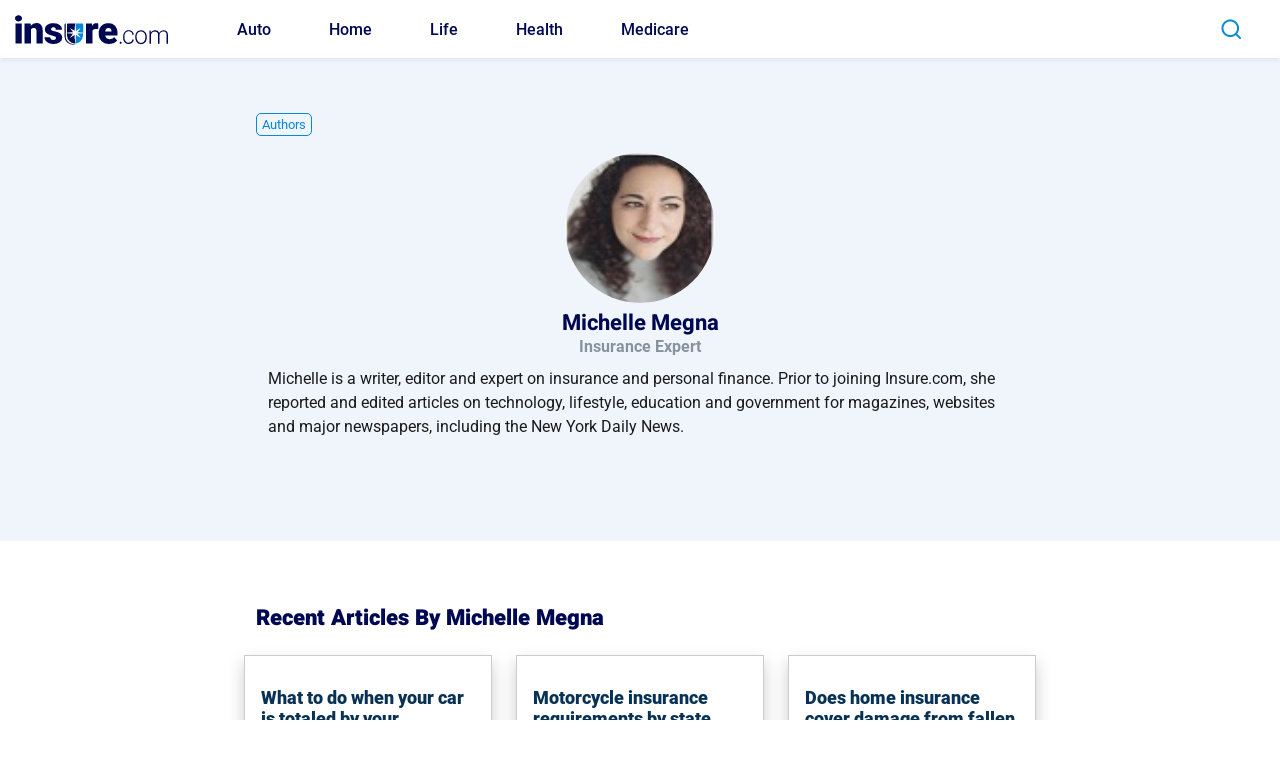

--- FILE ---
content_type: text/html; charset=UTF-8
request_url: https://www.insure.com/editors/michelle-megna/
body_size: 34808
content:
<!doctype html>
<html lang="en-US">
<head>
	<meta charset="UTF-8">
	<meta name="viewport" content="width=device-width, initial-scale=1, maximum-scale=1.0">
	<meta name="format-detection" content="telephone=no">
	<link rel="preconnect" href="https://fonts.gstatic.com" crossorigin>
			<link rel="preconnect" href="https://www.nextinsure.com">
			<link rel="preconnect" href="https://www.googletagmanager.com" crossorigin>
	<link rel="preconnect" href="https://www.google-analytics.com" crossorigin>
	<link rel="preconnect" href="https://www.clarity.ms" crossorigin>
	<link rel="preconnect" href="https://autoinsurance.insure.com" crossorigin>
	
		<link rel="preload" as="style" href="https://www.insure.com/wp-content/themes/insure/css/bootstrap/css/bootstrap-style.min.css">
	<link rel="preload" href="https://fonts.gstatic.com/s/roboto/v27/KFOmCnqEu92Fr1Mu4mxK.woff2" as="font" type="font/woff2" crossorigin>
	<link rel="preload" href="https://fonts.gstatic.com/s/roboto/v27/KFOlCnqEu92Fr1MmEU9fBBc4.woff2" as="font" type="font/woff2" crossorigin>
	<link rel="preload" href="https://fonts.gstatic.com/s/roboto/v27/KFOlCnqEu92Fr1MmWUlfBBc4.woff2" as="font" type="font/woff2" crossorigin>
	<link rel="preload" href="https://fonts.gstatic.com/s/heebo/v10/NGS6v5_NC0k9P9H2TbE.woff2" as="font" type="font/woff2" crossorigin>

	
	<link rel="stylesheet" href="https://www.insure.com/wp-content/themes/insure/css/bootstrap/css/bootstrap-style.min.css">
	
	
	<meta name='robots' content='index, follow, max-image-preview:large, max-snippet:-1, max-video-preview:-1' />

	<!-- This site is optimized with the Yoast SEO Premium plugin v26.5 (Yoast SEO v26.5) - https://yoast.com/wordpress/plugins/seo/ -->
	<title>Insure.com Site Editor | Michelle Megna</title>
	<meta name="description" content="Michelle is a writer, editor and expert on insurance and personal finance." />
	<link rel="canonical" href="https://www.insure.com/editors/michelle-megna/" />
	<meta property="og:locale" content="en_US" />
	<meta property="og:type" content="article" />
	<meta property="og:title" content="Insure.com Site Editor | Michelle Megna" />
	<meta property="og:description" content="Michelle is a writer, editor and expert on insurance and personal finance." />
	<meta property="og:url" content="https://www.insure.com/editors/michelle-megna/" />
	<meta property="og:site_name" content="Insure.com" />
	<meta property="og:image" content="https://www.insure.com/images/advisor_tool/background/default_bg_0.jpg" />
	<meta name="twitter:card" content="summary_large_image" />
	<meta name="twitter:image" content="https://www.insure.com/images/advisor_tool/background/default_bg_0.jpg" />
	<script type="application/ld+json" class="yoast-schema-graph">{"@context":"https://schema.org","@graph":[{"@type":["WebPage","ProfilePage"],"@id":"https://www.insure.com/editors/michelle-megna/","url":"https://www.insure.com/editors/michelle-megna/","name":"Insure.com Site Editor | Michelle Megna","isPartOf":{"@id":"https://www.insure.com/#website"},"description":"Michelle is a writer, editor and expert on insurance and personal finance.","inLanguage":"en-US","potentialAction":[{"@type":"ReadAction","target":["https://www.insure.com/editors/michelle-megna/"]}]},{"@type":"WebSite","@id":"https://www.insure.com/#website","url":"https://www.insure.com/","name":"Insure.com","description":"Insurance Quotes - Compare Auto,Health,Home and Life Insurance","publisher":{"@id":"https://www.insure.com/#organization"},"potentialAction":[{"@type":"SearchAction","target":"https://www.insure.com/articlesearch/articlesearch.jsp?s={search_term_string}","query-input":{"@type":"PropertyValueSpecification","valueRequired":true,"valueName":"search_term_string"}}],"inLanguage":"en-US"},{"@type":"Organization","@id":"https://www.insure.com/#organization","name":"Insure.com","url":"https://www.insure.com/","logo":{"@type":"ImageObject","inLanguage":"en-US","@id":"https://www.insure.com/#/schema/logo/image/","url":"https://www.insure.com/uploadedfiles/insure-logo.png","contentUrl":"https://www.insure.com/uploadedfiles/insure-logo.png","width":155,"height":31,"caption":"Insure.com"},"image":"https://www.insure.com/uploadedfiles/insure-logo.png","mainEntityOfPage":{"@id":"https://www.insure.com/editors/michelle-megna/"},"sameAs":["https://www.facebook.com/Insure/","https://www.linkedin.com/company/insure-com/about/","https://x.com/insurecom","https://www.youtube.com/channel/UCOF7BRorghJsBQrrguCylpA"]}]}</script>
	<!-- / Yoast SEO Premium plugin. -->


<style id='wp-img-auto-sizes-contain-inline-css'>
img:is([sizes=auto i],[sizes^="auto," i]){contain-intrinsic-size:3000px 1500px}
/*# sourceURL=wp-img-auto-sizes-contain-inline-css */
</style>
<style id='wp-block-library-inline-css'>
:root{--wp-block-synced-color:#7a00df;--wp-block-synced-color--rgb:122,0,223;--wp-bound-block-color:var(--wp-block-synced-color);--wp-editor-canvas-background:#ddd;--wp-admin-theme-color:#007cba;--wp-admin-theme-color--rgb:0,124,186;--wp-admin-theme-color-darker-10:#006ba1;--wp-admin-theme-color-darker-10--rgb:0,107,160.5;--wp-admin-theme-color-darker-20:#005a87;--wp-admin-theme-color-darker-20--rgb:0,90,135;--wp-admin-border-width-focus:2px}@media (min-resolution:192dpi){:root{--wp-admin-border-width-focus:1.5px}}.wp-element-button{cursor:pointer}:root .has-very-light-gray-background-color{background-color:#eee}:root .has-very-dark-gray-background-color{background-color:#313131}:root .has-very-light-gray-color{color:#eee}:root .has-very-dark-gray-color{color:#313131}:root .has-vivid-green-cyan-to-vivid-cyan-blue-gradient-background{background:linear-gradient(135deg,#00d084,#0693e3)}:root .has-purple-crush-gradient-background{background:linear-gradient(135deg,#34e2e4,#4721fb 50%,#ab1dfe)}:root .has-hazy-dawn-gradient-background{background:linear-gradient(135deg,#faaca8,#dad0ec)}:root .has-subdued-olive-gradient-background{background:linear-gradient(135deg,#fafae1,#67a671)}:root .has-atomic-cream-gradient-background{background:linear-gradient(135deg,#fdd79a,#004a59)}:root .has-nightshade-gradient-background{background:linear-gradient(135deg,#330968,#31cdcf)}:root .has-midnight-gradient-background{background:linear-gradient(135deg,#020381,#2874fc)}:root{--wp--preset--font-size--normal:16px;--wp--preset--font-size--huge:42px}.has-regular-font-size{font-size:1em}.has-larger-font-size{font-size:2.625em}.has-normal-font-size{font-size:var(--wp--preset--font-size--normal)}.has-huge-font-size{font-size:var(--wp--preset--font-size--huge)}.has-text-align-center{text-align:center}.has-text-align-left{text-align:left}.has-text-align-right{text-align:right}.has-fit-text{white-space:nowrap!important}#end-resizable-editor-section{display:none}.aligncenter{clear:both}.items-justified-left{justify-content:flex-start}.items-justified-center{justify-content:center}.items-justified-right{justify-content:flex-end}.items-justified-space-between{justify-content:space-between}.screen-reader-text{border:0;clip-path:inset(50%);height:1px;margin:-1px;overflow:hidden;padding:0;position:absolute;width:1px;word-wrap:normal!important}.screen-reader-text:focus{background-color:#ddd;clip-path:none;color:#444;display:block;font-size:1em;height:auto;left:5px;line-height:normal;padding:15px 23px 14px;text-decoration:none;top:5px;width:auto;z-index:100000}html :where(.has-border-color){border-style:solid}html :where([style*=border-top-color]){border-top-style:solid}html :where([style*=border-right-color]){border-right-style:solid}html :where([style*=border-bottom-color]){border-bottom-style:solid}html :where([style*=border-left-color]){border-left-style:solid}html :where([style*=border-width]){border-style:solid}html :where([style*=border-top-width]){border-top-style:solid}html :where([style*=border-right-width]){border-right-style:solid}html :where([style*=border-bottom-width]){border-bottom-style:solid}html :where([style*=border-left-width]){border-left-style:solid}html :where(img[class*=wp-image-]){height:auto;max-width:100%}:where(figure){margin:0 0 1em}html :where(.is-position-sticky){--wp-admin--admin-bar--position-offset:var(--wp-admin--admin-bar--height,0px)}@media screen and (max-width:600px){html :where(.is-position-sticky){--wp-admin--admin-bar--position-offset:0px}}

/*# sourceURL=wp-block-library-inline-css */
</style><style id='wp-block-paragraph-inline-css'>
.is-small-text{font-size:.875em}.is-regular-text{font-size:1em}.is-large-text{font-size:2.25em}.is-larger-text{font-size:3em}.has-drop-cap:not(:focus):first-letter{float:left;font-size:8.4em;font-style:normal;font-weight:100;line-height:.68;margin:.05em .1em 0 0;text-transform:uppercase}body.rtl .has-drop-cap:not(:focus):first-letter{float:none;margin-left:.1em}p.has-drop-cap.has-background{overflow:hidden}:root :where(p.has-background){padding:1.25em 2.375em}:where(p.has-text-color:not(.has-link-color)) a{color:inherit}p.has-text-align-left[style*="writing-mode:vertical-lr"],p.has-text-align-right[style*="writing-mode:vertical-rl"]{rotate:180deg}
/*# sourceURL=https://www.insure.com/wp-includes/blocks/paragraph/style.min.css */
</style>
<style id='global-styles-inline-css'>
:root{--wp--preset--aspect-ratio--square: 1;--wp--preset--aspect-ratio--4-3: 4/3;--wp--preset--aspect-ratio--3-4: 3/4;--wp--preset--aspect-ratio--3-2: 3/2;--wp--preset--aspect-ratio--2-3: 2/3;--wp--preset--aspect-ratio--16-9: 16/9;--wp--preset--aspect-ratio--9-16: 9/16;--wp--preset--color--black: #000000;--wp--preset--color--cyan-bluish-gray: #abb8c3;--wp--preset--color--white: #ffffff;--wp--preset--color--pale-pink: #f78da7;--wp--preset--color--vivid-red: #cf2e2e;--wp--preset--color--luminous-vivid-orange: #ff6900;--wp--preset--color--luminous-vivid-amber: #fcb900;--wp--preset--color--light-green-cyan: #7bdcb5;--wp--preset--color--vivid-green-cyan: #00d084;--wp--preset--color--pale-cyan-blue: #8ed1fc;--wp--preset--color--vivid-cyan-blue: #0693e3;--wp--preset--color--vivid-purple: #9b51e0;--wp--preset--gradient--vivid-cyan-blue-to-vivid-purple: linear-gradient(135deg,rgb(6,147,227) 0%,rgb(155,81,224) 100%);--wp--preset--gradient--light-green-cyan-to-vivid-green-cyan: linear-gradient(135deg,rgb(122,220,180) 0%,rgb(0,208,130) 100%);--wp--preset--gradient--luminous-vivid-amber-to-luminous-vivid-orange: linear-gradient(135deg,rgb(252,185,0) 0%,rgb(255,105,0) 100%);--wp--preset--gradient--luminous-vivid-orange-to-vivid-red: linear-gradient(135deg,rgb(255,105,0) 0%,rgb(207,46,46) 100%);--wp--preset--gradient--very-light-gray-to-cyan-bluish-gray: linear-gradient(135deg,rgb(238,238,238) 0%,rgb(169,184,195) 100%);--wp--preset--gradient--cool-to-warm-spectrum: linear-gradient(135deg,rgb(74,234,220) 0%,rgb(151,120,209) 20%,rgb(207,42,186) 40%,rgb(238,44,130) 60%,rgb(251,105,98) 80%,rgb(254,248,76) 100%);--wp--preset--gradient--blush-light-purple: linear-gradient(135deg,rgb(255,206,236) 0%,rgb(152,150,240) 100%);--wp--preset--gradient--blush-bordeaux: linear-gradient(135deg,rgb(254,205,165) 0%,rgb(254,45,45) 50%,rgb(107,0,62) 100%);--wp--preset--gradient--luminous-dusk: linear-gradient(135deg,rgb(255,203,112) 0%,rgb(199,81,192) 50%,rgb(65,88,208) 100%);--wp--preset--gradient--pale-ocean: linear-gradient(135deg,rgb(255,245,203) 0%,rgb(182,227,212) 50%,rgb(51,167,181) 100%);--wp--preset--gradient--electric-grass: linear-gradient(135deg,rgb(202,248,128) 0%,rgb(113,206,126) 100%);--wp--preset--gradient--midnight: linear-gradient(135deg,rgb(2,3,129) 0%,rgb(40,116,252) 100%);--wp--preset--font-size--small: 13px;--wp--preset--font-size--medium: 20px;--wp--preset--font-size--large: 36px;--wp--preset--font-size--x-large: 42px;--wp--preset--spacing--20: 0.44rem;--wp--preset--spacing--30: 0.67rem;--wp--preset--spacing--40: 1rem;--wp--preset--spacing--50: 1.5rem;--wp--preset--spacing--60: 2.25rem;--wp--preset--spacing--70: 3.38rem;--wp--preset--spacing--80: 5.06rem;--wp--preset--shadow--natural: 6px 6px 9px rgba(0, 0, 0, 0.2);--wp--preset--shadow--deep: 12px 12px 50px rgba(0, 0, 0, 0.4);--wp--preset--shadow--sharp: 6px 6px 0px rgba(0, 0, 0, 0.2);--wp--preset--shadow--outlined: 6px 6px 0px -3px rgb(255, 255, 255), 6px 6px rgb(0, 0, 0);--wp--preset--shadow--crisp: 6px 6px 0px rgb(0, 0, 0);}:where(.is-layout-flex){gap: 0.5em;}:where(.is-layout-grid){gap: 0.5em;}body .is-layout-flex{display: flex;}.is-layout-flex{flex-wrap: wrap;align-items: center;}.is-layout-flex > :is(*, div){margin: 0;}body .is-layout-grid{display: grid;}.is-layout-grid > :is(*, div){margin: 0;}:where(.wp-block-columns.is-layout-flex){gap: 2em;}:where(.wp-block-columns.is-layout-grid){gap: 2em;}:where(.wp-block-post-template.is-layout-flex){gap: 1.25em;}:where(.wp-block-post-template.is-layout-grid){gap: 1.25em;}.has-black-color{color: var(--wp--preset--color--black) !important;}.has-cyan-bluish-gray-color{color: var(--wp--preset--color--cyan-bluish-gray) !important;}.has-white-color{color: var(--wp--preset--color--white) !important;}.has-pale-pink-color{color: var(--wp--preset--color--pale-pink) !important;}.has-vivid-red-color{color: var(--wp--preset--color--vivid-red) !important;}.has-luminous-vivid-orange-color{color: var(--wp--preset--color--luminous-vivid-orange) !important;}.has-luminous-vivid-amber-color{color: var(--wp--preset--color--luminous-vivid-amber) !important;}.has-light-green-cyan-color{color: var(--wp--preset--color--light-green-cyan) !important;}.has-vivid-green-cyan-color{color: var(--wp--preset--color--vivid-green-cyan) !important;}.has-pale-cyan-blue-color{color: var(--wp--preset--color--pale-cyan-blue) !important;}.has-vivid-cyan-blue-color{color: var(--wp--preset--color--vivid-cyan-blue) !important;}.has-vivid-purple-color{color: var(--wp--preset--color--vivid-purple) !important;}.has-black-background-color{background-color: var(--wp--preset--color--black) !important;}.has-cyan-bluish-gray-background-color{background-color: var(--wp--preset--color--cyan-bluish-gray) !important;}.has-white-background-color{background-color: var(--wp--preset--color--white) !important;}.has-pale-pink-background-color{background-color: var(--wp--preset--color--pale-pink) !important;}.has-vivid-red-background-color{background-color: var(--wp--preset--color--vivid-red) !important;}.has-luminous-vivid-orange-background-color{background-color: var(--wp--preset--color--luminous-vivid-orange) !important;}.has-luminous-vivid-amber-background-color{background-color: var(--wp--preset--color--luminous-vivid-amber) !important;}.has-light-green-cyan-background-color{background-color: var(--wp--preset--color--light-green-cyan) !important;}.has-vivid-green-cyan-background-color{background-color: var(--wp--preset--color--vivid-green-cyan) !important;}.has-pale-cyan-blue-background-color{background-color: var(--wp--preset--color--pale-cyan-blue) !important;}.has-vivid-cyan-blue-background-color{background-color: var(--wp--preset--color--vivid-cyan-blue) !important;}.has-vivid-purple-background-color{background-color: var(--wp--preset--color--vivid-purple) !important;}.has-black-border-color{border-color: var(--wp--preset--color--black) !important;}.has-cyan-bluish-gray-border-color{border-color: var(--wp--preset--color--cyan-bluish-gray) !important;}.has-white-border-color{border-color: var(--wp--preset--color--white) !important;}.has-pale-pink-border-color{border-color: var(--wp--preset--color--pale-pink) !important;}.has-vivid-red-border-color{border-color: var(--wp--preset--color--vivid-red) !important;}.has-luminous-vivid-orange-border-color{border-color: var(--wp--preset--color--luminous-vivid-orange) !important;}.has-luminous-vivid-amber-border-color{border-color: var(--wp--preset--color--luminous-vivid-amber) !important;}.has-light-green-cyan-border-color{border-color: var(--wp--preset--color--light-green-cyan) !important;}.has-vivid-green-cyan-border-color{border-color: var(--wp--preset--color--vivid-green-cyan) !important;}.has-pale-cyan-blue-border-color{border-color: var(--wp--preset--color--pale-cyan-blue) !important;}.has-vivid-cyan-blue-border-color{border-color: var(--wp--preset--color--vivid-cyan-blue) !important;}.has-vivid-purple-border-color{border-color: var(--wp--preset--color--vivid-purple) !important;}.has-vivid-cyan-blue-to-vivid-purple-gradient-background{background: var(--wp--preset--gradient--vivid-cyan-blue-to-vivid-purple) !important;}.has-light-green-cyan-to-vivid-green-cyan-gradient-background{background: var(--wp--preset--gradient--light-green-cyan-to-vivid-green-cyan) !important;}.has-luminous-vivid-amber-to-luminous-vivid-orange-gradient-background{background: var(--wp--preset--gradient--luminous-vivid-amber-to-luminous-vivid-orange) !important;}.has-luminous-vivid-orange-to-vivid-red-gradient-background{background: var(--wp--preset--gradient--luminous-vivid-orange-to-vivid-red) !important;}.has-very-light-gray-to-cyan-bluish-gray-gradient-background{background: var(--wp--preset--gradient--very-light-gray-to-cyan-bluish-gray) !important;}.has-cool-to-warm-spectrum-gradient-background{background: var(--wp--preset--gradient--cool-to-warm-spectrum) !important;}.has-blush-light-purple-gradient-background{background: var(--wp--preset--gradient--blush-light-purple) !important;}.has-blush-bordeaux-gradient-background{background: var(--wp--preset--gradient--blush-bordeaux) !important;}.has-luminous-dusk-gradient-background{background: var(--wp--preset--gradient--luminous-dusk) !important;}.has-pale-ocean-gradient-background{background: var(--wp--preset--gradient--pale-ocean) !important;}.has-electric-grass-gradient-background{background: var(--wp--preset--gradient--electric-grass) !important;}.has-midnight-gradient-background{background: var(--wp--preset--gradient--midnight) !important;}.has-small-font-size{font-size: var(--wp--preset--font-size--small) !important;}.has-medium-font-size{font-size: var(--wp--preset--font-size--medium) !important;}.has-large-font-size{font-size: var(--wp--preset--font-size--large) !important;}.has-x-large-font-size{font-size: var(--wp--preset--font-size--x-large) !important;}
/*# sourceURL=global-styles-inline-css */
</style>

<link data-minify="1" rel='stylesheet' id='article-main-css' href='https://www.insure.com/wp-content/cache/min/1/wp-content/themes/insure/css/article/article-main.css?ver=1769678575' media='all' />
<link data-minify="1" rel='stylesheet' id='related-articlepage-css' href='https://www.insure.com/wp-content/cache/min/1/wp-content/themes/insure/css/shortcodes/shc-recent-articles-articlepage.css?ver=1769678575' media='all' />
<style>@font-face{font-family:'Roboto';font-style:normal;font-weight:400;font-display:swap;src:url(https://fonts.gstatic.com/s/roboto/v27/KFOmCnqEu92Fr1Mu4mxK.woff2) format('woff2');unicode-range:U+0000-00FF,U+0131,U+0152-0153,U+02BB-02BC,U+02C6,U+02DA,U+02DC,U+2000-206F,U+2074,U+20AC,U+2122,U+2191,U+2193,U+2212,U+2215,U+FEFF,U+FFFD}@font-face{font-family:'Roboto';font-style:normal;font-weight:500;font-display:swap;src:url(https://fonts.gstatic.com/s/roboto/v27/KFOlCnqEu92Fr1MmEU9fBBc4.woff2) format('woff2');unicode-range:U+0000-00FF,U+0131,U+0152-0153,U+02BB-02BC,U+02C6,U+02DA,U+02DC,U+2000-206F,U+2074,U+20AC,U+2122,U+2191,U+2193,U+2212,U+2215,U+FEFF,U+FFFD}@font-face{font-family:'Roboto';font-style:normal;font-weight:700;font-display:swap;src:url(https://fonts.gstatic.com/s/roboto/v27/KFOlCnqEu92Fr1MmWUlfBBc4.woff2) format('woff2');unicode-range:U+0000-00FF,U+0131,U+0152-0153,U+02BB-02BC,U+02C6,U+02DA,U+02DC,U+2000-206F,U+2074,U+20AC,U+2122,U+2191,U+2193,U+2212,U+2215,U+FEFF,U+FFFD}@font-face{font-family:'Roboto';font-style:normal;font-weight:900;font-display:swap;src:url(https://fonts.gstatic.com/s/roboto/v27/KFOlCnqEu92Fr1MmYUtfBBc4.woff2) format('woff2');unicode-range:U+0000-00FF,U+0131,U+0152-0153,U+02BB-02BC,U+02C6,U+02DA,U+02DC,U+2000-206F,U+2074,U+20AC,U+2122,U+2191,U+2193,U+2212,U+2215,U+FEFF,U+FFFD}@font-face{font-family:'Heebo';font-style:normal;font-weight:400;font-display:swap;src:url(https://fonts.gstatic.com/s/heebo/v10/NGS6v5_NC0k9P9H0TbFzsQ.woff2) format('woff2');unicode-range:U+0590-05FF,U+20AA,U+25CC,U+FB1D-FB4F}@font-face{font-family:'Heebo';font-style:normal;font-weight:400;font-display:swap;src:url(https://fonts.gstatic.com/s/heebo/v10/NGS6v5_NC0k9P9H2TbE.woff2) format('woff2');unicode-range:U+0000-00FF,U+0131,U+0152-0153,U+02BB-02BC,U+02C6,U+02DA,U+02DC,U+2000-206F,U+2074,U+20AC,U+2122,U+2191,U+2193,U+2212,U+2215,U+FEFF,U+FFFD}@font-face{font-family:'Heebo';font-style:normal;font-weight:500;font-display:swap;src:url(https://fonts.gstatic.com/s/heebo/v10/NGS6v5_NC0k9P9H0TbFzsQ.woff2) format('woff2');unicode-range:U+0590-05FF,U+20AA,U+25CC,U+FB1D-FB4F}@font-face{font-family:'Heebo';font-style:normal;font-weight:500;font-display:swap;src:url(https://fonts.gstatic.com/s/heebo/v10/NGS6v5_NC0k9P9H2TbE.woff2) format('woff2');unicode-range:U+0000-00FF,U+0131,U+0152-0153,U+02BB-02BC,U+02C6,U+02DA,U+02DC,U+2000-206F,U+2074,U+20AC,U+2122,U+2191,U+2193,U+2212,U+2215,U+FEFF,U+FFFD}@font-face{font-family:'Heebo';font-style:normal;font-weight:700;font-display:swap;src:url(https://fonts.gstatic.com/s/heebo/v10/NGS6v5_NC0k9P9H0TbFzsQ.woff2) format('woff2');unicode-range:U+0590-05FF,U+20AA,U+25CC,U+FB1D-FB4F}@font-face{font-family:'Heebo';font-style:normal;font-weight:700;font-display:swap;src:url(https://fonts.gstatic.com/s/heebo/v10/NGS6v5_NC0k9P9H2TbE.woff2) format('woff2');unicode-range:U+0000-00FF,U+0131,U+0152-0153,U+02BB-02BC,U+02C6,U+02DA,U+02DC,U+2000-206F,U+2074,U+20AC,U+2122,U+2191,U+2193,U+2212,U+2215,U+FEFF,U+FFFD}@font-face{font-family:'Heebo';font-style:normal;font-weight:900;font-display:swap;src:url(https://fonts.gstatic.com/s/heebo/v10/NGS6v5_NC0k9P9H0TbFzsQ.woff2) format('woff2');unicode-range:U+0590-05FF,U+20AA,U+25CC,U+FB1D-FB4F}@font-face{font-family:'Heebo';font-style:normal;font-weight:900;font-display:swap;src:url(https://fonts.gstatic.com/s/heebo/v10/NGS6v5_NC0k9P9H2TbE.woff2) format('woff2');unicode-range:U+0000-00FF,U+0131,U+0152-0153,U+02BB-02BC,U+02C6,U+02DA,U+02DC,U+2000-206F,U+2074,U+20AC,U+2122,U+2191,U+2193,U+2212,U+2215,U+FEFF,U+FFFD}.has-mega-menu{position:static}.hidescroll{-webkit-overflow-scrolling:hidden !important;overflow-x:hidden !important;overflow-y:hidden !important}#main-navbar.show-links{height:calc(100vh - 61px);top:61px;position:absolute;overflow-x:hidden}#main-navbar.show{height:calc(100vh - 61px)}#masthead.site-header.homepage-banner #main-navbar #menu-main-menu .mega-menu-column
a{background:#fff;padding-left:20px;padding-right:20px}#main-navbar #menu-main-menu .subcats li.mega-menu-column:nth-child(5), #main-navbar #menu-main-menu .subcats li.mega-menu-column:nth-child(5) a{background:#F0F0F0 !important}#main-navbar #menu-main-menu .auto-main-nav .subcats li.mega-menu-column:nth-child(5) ul li:last-child a span, #main-navbar #menu-main-menu .home-main-nav .subcats li.mega-menu-column:nth-child(5) ul li:last-child a
span{background:#0e8bd3 !important;color:#fff;border-radius:5px;padding:10px;position:relative;display:inline-flex;align-items:center}#main-navbar #menu-main-menu .auto-main-nav .subcats li.mega-menu-column:nth-child(5) ul li:last-child a span::after, #main-navbar #menu-main-menu .home-main-nav .subcats li.mega-menu-column:nth-child(5) ul li:last-child a span::after{content:'';background:url(/images/icons/right-arrow-icon.svg) no-repeat;width:16px;height:14px;background-size:contain;display:block;position:relative;margin-left:7px;transform:rotate(180deg);-ms-transform:rotate(180deg);-o-transform:rotate(180deg);-moz-transform:rotate(180deg);-webkit-transform:rotate(180deg);transition:all 0.09s linear;-webkit-transition:all 0.09s linear;-moz-transition:all 0.09s linear;-o-transition:all 0.09s linear}#main-navbar #menu-main-menu .auto-main-nav .subcats li.mega-menu-column:nth-child(5) ul li:last-child a:hover span, #main-navbar #menu-main-menu .home-main-nav .subcats li.mega-menu-column:nth-child(5) ul li:last-child a:hover
span{background:#006AA8 !important}#main-navbar #menu-main-menu .auto-main-nav .subcats li.mega-menu-column:nth-child(5) ul li:last-child a:hover span::before, #main-navbar #menu-main-menu .home-main-nav .subcats li.mega-menu-column:nth-child(5) ul li:last-child a:hover span::before{right:6px}#main-navbar #menu-main-menu .auto-main-nav .subcats li.mega-menu-column:nth-child(5) ul li:last-child, #main-navbar #menu-main-menu .home-main-nav .subcats li.mega-menu-column:nth-child(5) ul li:last-child{margin-top:7px;padding-right:0px}#main-navbar #menu-main-menu .auto-main-nav .subcats li.mega-menu-column:nth-child(5) ul li:last-child a, #main-navbar #menu-main-menu .home-main-nav .subcats li.mega-menu-column:nth-child(5) ul li:last-child
a{padding-right:0px !important}#main-navbar .mega-menu-column a:first-child{font-weight:600}.mega-menu-column dropdown-menu .menu-item
a{font-weight:500}#main-navbar .mega-menu-column .menu-item, #main-navbar .mega-menu-column.menu-item{margin-right:0px;font-size:16px;padding-bottom:8px}#main-navbar .mega-menu-column .menu-item
a{font-weight:500;color:#555;font-size:14px;padding-left:20px;padding-right:20px}.navbar-light .navbar-nav .nav-link{padding:1.2rem 1rem}.subcategory-list-anchors{background:#fff;position:absolute;left:-100%;top:0px;z-index:999}.subcategory-list-anchors.show{display:block;left:0;top:0;padding-top:15px}.show-links .subcategory-list-anchors.show{padding-bottom:100px}.subcategory-list-anchors.show ul.dropdown-menu{display:block;min-width:100vw;width:100vw}#main-navbar #menu-main-menu .dropdown-toggle, #main-navbar.touch-device-only #menu-main-menu .dropdown-toggle{border-bottom:solid 1px #afb6ba;line-height:44px}#menu-main-menu .dropdown-menu{border:none}#menu-main-menu .dropdown-menu, .touch-device-only #menu-main-menu .dropdown-menu{border:none}#main-navbar .has-mega-menu{padding-left:5px;padding-right:5px}#main-navbar .subcategory-list-back{font-size:16px;font-weight:500;cursor:pointer;padding:0
48px;margin-bottom:25px}#main-navbar .subcategory-list-back:before{position:absolute;content:'';background:url(/images/left-arrow.svg);height:15px;width:18px;top:50%;left:20px;transform:translateY(-50%)}#main-navbar .mega-menu-column a.subcat-title{pointer-events:none;touch-action:none;padding-bottom:10px;padding-left:20px}#main-navbar .mega-menu-column.d-mobile a.subcat-title{pointer-events:all;touch-action:unset;padding-left:20px}.d-mobile{display:block}.has-mega-menu .subcategory-list-anchors.show .subcats li.mega-menu-column:nth-child(5){padding-top:10px}.has-mega-menu .subcategory-list-anchors.show .subcats li:nth-child(5) .dropdown-menu{background:#F0F0F0}#main-navbar .menu-item>a>span{white-space:pre-wrap}#main-navbar
.nav{flex-wrap:nowrap}.sticky_nav
nav.navbar{position:fixed;top:0;width:100%;z-index:999999}.activity_notification{position:absolute;height:20px;width:20px;border-radius:20px;background-color:#fd0303;z-index:1;top:1px;right:-8px;text-align:center;font-size:14px;color:#fff}@media (min-width:996px){#masthead.site-header.homepage-banner #main-navbar #menu-main-menu .mega-menu-column a,
#main-navbar .mega-menu-column.d-mobile a.subcat-title{padding-left:0px;padding-right:0px}#main-navbar .mega-menu-column a.subcat-title{padding-left:15px !important}.hover-effect .subcategory-list-anchors{border-top:1px solid rgba(0,0,0,.15)}.homepage-banner .hover-effect .subcategory-list-anchors{border-top:none}.d-mobile{display:none}.hover-effect .mega-menu-column
ul{display:flex;flex-direction:column}#main-navbar #menu-main-menu.hover-effect .dropdown-toggle{border-bottom:none;line-height:normal}#main-navbar .mega-menu-column .menu-item
a{font-size:15px;padding-left:15px !important;padding-right:15px !important}#main-navbar .mega-menu-column  .dropdown-item.subcat-title{font-size:18px}#main-navbar .menu-item>a>span{padding-left:0px;white-space:pre-wrap}.navbar-light #main-navbar #menu-main-menu.hover-effect .has-mega-menu:hover .nav-link{text-decoration:underline;text-decoration-thickness:2px;text-underline-offset:6px;text-decoration-color:#0689D6}.has-mega-menu
.subcats{display:none}#menu-main-menu.hover-effect .has-mega-menu:hover .dropdown-menu{display:block;position:relative;transform:none;background:#fff;color:#212529;border:none;width:100%;columns:1;-webkit-columns:1;-moz-columns:1}#menu-main-menu.hover-effect .has-mega-menu:hover
.subcats{border-bottom:1px solid rgba(0,0,0,.15);width:99vw;background:#fff;display:flex;display:-webkit-flex;padding:0;padding-left:35px}#menu-main-menu.hover-effect .has-mega-menu:hover .subcats li:nth-child(5) .dropdown-menu{background:#F0F0F0;padding-right:20px}#main-navbar #menu-main-menu.hover-effect .subcats li.mega-menu-column:nth-child(5){border-right:1px solid rgba(0,0,0,.15)}#main-navbar .mega-menu-column a.dropdown-item:hover{color:#0689d6}#main-navbar .hover-effect .mega-menu-column a.subcat-title{pointer-events:none;touch-action:none}#main-navbar .hover-effect .mega-menu-column
a{display:table-cell}.subcategory-list-anchors{left:-18px;top:56px}#main-navbar .mega-menu-column .menu-item, #main-navbar .mega-menu-column.menu-item, #main-navbar .mega-menu-column a.subcat-title{padding:0
15px}#main-navbar .mega-menu-column .menu-item{padding-left:0px}#main-navbar .mega-menu-column.menu-item{padding-top:50px;padding-bottom:20px}.navbar-light .navbar-nav .nav-link{padding:1.1rem 1rem}.has-mega-menu .dropdown-item{padding:0.50rem 1rem}}@media (hover: none) and (pointer: coarse) and (min-width:820px) and (max-width:1200px){.navbar-light .touch-device-only .navbar-nav,.navbar-collapse.touch-device-only{position:absolute;width:100vw;height:100vh}.touch-device-only .subcategory-list-back{display:block!important}.touch-device-only .subcategory-list-anchors{background:#fff;position:absolute;left:-100%;top:0px;z-index:999}.touch-device-only .subcategory-list-anchors.show{display:block;left:0;top:0;padding-top:15px}.touch-device-only .subcategory-list-anchors.show ul.dropdown-menu{display:block;min-width:100vw;width:100vw}#main-navbar.show.touch-device-only #menu-main-menu{height:calc(100vh - 61px)}#main-navbar.touch-device-only  .mega-menu-column.d-mobile a.subcat-title{pointer-events:all;touch-action:unset}.touch-device-only  .d-mobile{display:block}#main-navbar.touch-device-only .mega-menu-column .menu-item, #main-navbar.touch-device-only .mega-menu-column.menu-item{margin-right:0px;font-size:16px;padding-bottom:8px}.touch-device-only #menu-main-menu .dropdown-menu{border:none}#main-navbar.touch-device-only{position:fixed;top:60px;left:0;z-index:100;width:100%;height:100%;background:#fff;overflow-y:auto}.flood-banner #main-navbar.touch-device-only{top:140px}#main-navbar.touch-device-only .menu-item{margin-right:0px}#masthead.site-header.homepage-banner #main-navbar.touch-device-only #menu-main-menu .mega-menu-column
a{background:#fff}#main-navbar.touch-device-only .menu-item>.dropdown-toggle>span{padding-left:3.5rem}#main-navbar.touch-device-only .menu-item a:first-child:before{position:absolute;content:"";width:40px;height:40px}#main-navbar.touch-device-only .auto-main-nav.menu-item .dropdown-toggle:before{background:url(/images/car-insurance-icon.svg) no-repeat center}#main-navbar.touch-device-only .health-main-nav.menu-item .dropdown-toggle:before{background:url(/images/Health-Insurance-icon-sm.svg) no-repeat center}#main-navbar.touch-device-only .medicare-main-nav.menu-item .dropdown-toggle:before{background:url(/images/medicare-Insurance-icon-sm.svg) no-repeat center}#main-navbar.touch-device-only .about-us-main-nav.menu-item>a:before{background:url(/images/about-us-icon-sm.svg) no-repeat center}#main-navbar.touch-device-only .home-main-nav.menu-item .dropdown-toggle:before{background:url(/images/Home-Insurance-icon-sm.svg) no-repeat center}#main-navbar.touch-device-only .life-main-nav.menu-item .dropdown-toggle:before{background:url(/images/life-Insurance-icon-sm.svg) no-repeat center}#main-navbar.touch-device-only .renters-main-nav.menu-item .dropdown-toggle:before{background:url(/images/renters-icon.svg) no-repeat center}#masthead.site-header.homepage-banner #main-navbar.touch-device-only .menu-item>a{background:#fff}#main-navbar #menu-main-menu .dropdown-toggle, #main-navbar.touch-device-only #menu-main-menu .dropdown-toggle{border-bottom:solid 1px #afb6ba;line-height:44px}#main-navbar.touch-device-only .mega-menu-column.menu-item{padding-top:25px;padding-bottom:20px}#menu-main-menu .has-mega-menu:hover
.subcats{flex-direction:column}#main-navbar.touch-device-only.show{width:100vw;height:calc(100% - 61px)}}@media only screen   and (min-device-width: 768px)   and (max-device-height: 1080px){#main-navbar.show-links{height:calc(100vh - 61px);width:100vw;overflow-x:hidden;left:-15px}}@media screen and (orientation: landscape) and (min-device-width: 319px) and (max-device-width: 926px){#main-navbar.show{height:calc(100vh - 61px);padding-bottom:60px}#main-navbar.show-links{width:100vw;left:0}}.stickyPhoneActive .phone-number-container{background:#fff;align-items:center;justify-content:center;padding:5px;margin-top:9px;font-size:14px;font-weight:400}.stickyPhoneActive .bottom-sticky-container .phone-number-container{margin-top:0px}.stickyPhoneActive
.navbar{height:62px}.stickyPhoneActive .phone-number-container .phn-text{padding-right:10px}.stickyPhoneActive .bottom-sticky-popup-fs button.sticky-bottom-explore-btn{padding:3px
12px}@media (max-width:767px){.stickyPhoneActive .site-header .phone-number-container.phn-bar{border:1px
solid #c5bebe;display:flex !important;width:100%}.stickyPhoneActive main, .stickyPhoneActive .advisor-tool-main, .stickyPhoneActive .advisor-result, .stickyPhoneActive  .lic-banner-head, .stickyPhoneActive .company-wrap{padding-top:48px}.stickyPhoneActive .phone-number-container{order:3}}@media (max-width: 996px){.stickyPhoneActive .phone-number-container .phn-link{display:inline-block;background:url(/images/phone.svg) no-repeat;height:20px;width:20px;background-size:100%}.stickyPhoneActive .phn-link-wrap{border:1px
solid #0689D6;border-radius:11px;width:35px;height:36px;display:flex;justify-content:center;align-items:center}}@media (min-width: 1024px) and (max-width: 1200px){.stickyPhoneActive.tab-device .phone-number-container.phn-bar{display:none !important}}@media (min-width: 996px){.stickyPhoneActive main , .stickyPhoneActive .advisor-tool-main, .stickyPhoneActive .advisor-result, .stickyPhoneActive .lic-banner-head,
.stickyPhoneActive .company-wrap{padding-top:60px}.stickyPhoneActive .site-header{width:100%;z-index:999;position:fixed;background:#fff}.stickyPhoneActive .phone-number-container .phn-text{font-size:12px;color:#000}.stickyPhoneActive .phone-number-container .phn-link{font-weight:600;color:#1d9de7;cursor:pointer}}@media (min-width: 1024px){.stickyPhoneActive .site-header .phone-number-container.phn-bar{text-align:left}.stickyPhoneActive .phone-number-container.phn-bar{text-align:left;display:block !important}.stickyPhoneActive .sticky-phone-flip .phone-number-container.phn-bar{transform:rotateY(0deg)}.stickyPhoneActive .phone-number-container.phn-bar{text-align:left;backface-visibility:hidden;transition:0.6s;transform-style:preserve-3d;display:block !important;transform:rotateX(180deg)}.stickyPhoneActive.tab-device .phone-number-container.phn-icon{display:block !important}.stickyPhoneActive.tab-device .phone-number-container .phn-link{display:inline-block;background:url(/images/phone.svg) no-repeat;background-position:center;background-size:contain;height:100%;width:100%}.stickyPhoneActive.tab-device .site-header .phone-number-container.phn-icon{display:flex !important;padding:0px
15px 0px 0px}.stickyPhoneActive.tab-device .phone-number-container{margin-top:0px}.stickyPhoneActive.tab-device .site-header .phone-number-container::after{content:'';border-right:1px solid #c5bebe;position:absolute;right:0px;top:50%;transform:translateY(-50%);height:30px}}@media (max-width: 1200px){.stickyPhoneActive .phn-link-wrap, .stickyPhoneActive .bottom-sticky-container-fluid .phone-number-container{display:flex;height:32px;width:32px}.stickyPhoneActive .bottom-sticky-container-fluid .phone-number-container{border:none;width:auto;padding:0px
5px 0px 15px;margin-left:15px;display:block !important}.stickyPhoneActive .bottom-sticky-container-fluid .phone-number-container::after{content:'';border-left:1px solid #c5bebe;position:absolute;left:0px;top:50%;transform:translateY(-50%);height:30px}.stickyPhoneActive .bottom-sticky-div{flex:0 0 auto !important;width:75% !important}}@media (min-width: 767px) and (max-width: 996px){.stickyPhoneActive .site-header .phone-number-container.phn-icon{display:flex !important;padding:0px
15px 0px 0px;margin-top:0px}.stickyPhoneActive .site-header .phone-number-container::after{content:'';border-right:1px solid #c5bebe;position:absolute;right:0px;top:50%;transform:translateY(-50%);height:30px}.stickyPhoneActive
.navbar{height:auto}}@media (min-width: 1200px){.stickyPhoneActive .phone-number-container .phn-text{font-size:14px}.stickyPhoneActive .bottom-sticky-popup-fs{top:70px}.stickyPhoneActive .toc-container .toc-section{z-index:998}.stickyPhoneActive.tab-device .site-header .phone-number-container.phn-icon{display:none !important;padding:0px}}
/*!
Theme Name: insure
Theme URI: http://underscores.me/
Author: Underscores.me
Author URI: http://underscores.me/
Description: Description
Version: 1.0.0
Tested up to: 5.4
Requires PHP: 5.6
License: GNU General Public License v2 or later
License URI: LICENSE
Text Domain: insure
Tags: custom-background, custom-logo, custom-menu, featured-images, threaded-comments, translation-ready

This theme, like WordPress, is licensed under the GPL.
Use it to make something cool, have fun, and share what you've learned.

insure is based on Underscores https://underscores.me/, (C) 2012-2020 Automattic, Inc.
Underscores is distributed under the terms of the GNU GPL v2 or later.

Normalizing styles have been helped along thanks to the fine work of
Nicolas Gallagher and Jonathan Neal https://necolas.github.io/normalize.css/
*/
html{line-height:1.15;-webkit-text-size-adjust:100%}body{margin:0;font-family:'Roboto',sans-serif;color:#010852}p{color:#353643}main{display:block}a.default-link-style{color:#1d9de7;text-decoration:none}a.default-link-style:hover{color:#0056b3;text-decoration:underline}a,a:hover,a:focus{color:#010852;text-decoration:none}.popover__wrapper
a{color:#058ED4;text-decoration:underline}.popover__wrapper a:hover,
.popover__wrapper a:focus{color:#0056b3}.form-group{position:relative}.hidescroll{overflow:hidden}.d-blue-color{color:#010852}.d-black-color{color:#353643}.blue-link,.blue-link:hover,.blue-link:focus{color:#0689d6}.primary-btn{font-size:16px;font-weight:500;line-height:21px;border-radius:5px;background:#0689D6;color:#fff}.primary-btn:hover,.primary-btn:focus,.primary-btn:active{color:#fff;background:#006AA8}.primary-btn:focus,a.primary-btn:focus,button.primary-btn:focus,input[type=tel]:focus,input[type=text]:focus,input[type=number]:focus{box-shadow:0 0 0 2pt #A7D6F1;outline:none}.secondary-btn{font-size:16px;font-weight:500;line-height:21px;border-radius:5px;background:#fff;border:solid 1px #0689d6;color:#0689d6}.secondary-btn:hover,.secondary-btn:active{background:#EAF3F9;border:1px
solid #0689D6;text-decoration:none;color:#0689d6}.secondary-btn:focus{background:#EAF3F9;border:1px
solid #A7D6F1;text-decoration:none;box-shadow:0 0 0 2pt #A7D6F1;outline:none;color:#0689d6}.btn-check:focus+.btn{outline:0;box-shadow:none}.line-height-50{line-height:50px}.light-blue-bkg{background-color:#f0f4f6}.border-radius-10{border-radius:10px}.font-13{font-size:14px}.font-14{font-size:14px}.font-16{font-size:16px}.font-18{font-size:18px}.font-22{font-size:22px}.font-26{font-size:26px}.font-28{font-size:28px}.section-wrap{padding:15px
16px 16px 16px}.section-wrap-x{padding-right:20px;padding-left:20px}.fontw-300{font-weight:300}.fontw-400{font-weight:400}.fontw-500{font-weight:500}.fontw-700{font-weight:700}.fontw-800{font-weight:800}.fontw-900{font-weight:900}.color-white{color:#fff}.cursor-pointer{cursor:pointer}.lh-1-4{line-height:1.4}.font-14-16{font-size:14px}.font-14-18{font-size:14px}.font-16-18{font-size:16px}h1,h2,h3,h4,h5,h6{font-family:Heebo,sans-serif}.section-heading{font-weight:900;font-size:26px;line-height:30px}.view-all-btn{width:200px}.gray-font{color:#86939e!important}.form-input-error{display:none;color:red;font-size:12px;bottom:-20px}.handle_formstart input.input-inside-error{background:#FACBBF;border:1px
solid #EA5230}table
th{background:#c6ecff}table tr, table th, table
td{border-color:#A7D6F1}input{font-family:'Roboto',sans-serif}#widget_formstart_container,#widget_wl_formstart_container{clear:both;position:relative}.widget-loader-wrapper{border:solid 1px #c4cdd5;border-radius:10px;min-height:150px}.widget-loader-wrap{display:block;position:absolute;left:0;right:0;top:0;bottom:0;margin:auto;background-color:#fff}.widget-loader{position:absolute;left:0;right:0;top:-20px;bottom:0;margin:auto;height:40px;width:80px;box-sizing:border-box}.widget-loader .widget-loader-item{position:relative;float:left;height:40px;width:4px;margin:0
2px;background-color:#010852}.widget-loader .widget-loader-item:nth-child(1){-webkit-animation:widget-loader-item-1 2s linear infinite;animation:widget-loader-item-1 2s linear infinite}.widget-loader .widget-loader-item:nth-child(2){-webkit-animation:widget-loader-item-2 2s linear infinite;animation:widget-loader-item-2 2s linear infinite}.widget-loader .widget-loader-item:nth-child(3){-webkit-animation:widget-loader-item-3 2s linear infinite;animation:widget-loader-item-3 2s linear infinite}.widget-loader .widget-loader-item:nth-child(4){-webkit-animation:widget-loader-item-4 2s linear infinite;animation:widget-loader-item-4 2s linear infinite}.widget-loader .widget-loader-item:nth-child(5){-webkit-animation:widget-loader-item-5 2s linear infinite;animation:widget-loader-item-5 2s linear infinite}.widget-loader .widget-loader-item:nth-child(6){-webkit-animation:widget-loader-item-6 2s linear infinite;animation:widget-loader-item-6 2s linear infinite}.widget-loader .widget-loader-item:nth-child(7){-webkit-animation:widget-loader-item-7 2s linear infinite;animation:widget-loader-item-7 2s linear infinite}.widget-loader .widget-loader-item:nth-child(8){-webkit-animation:widget-loader-item-8 2s linear infinite;animation:widget-loader-item-8 2s linear infinite}.widget-loader .widget-loader-item:nth-child(9){-webkit-animation:widget-loader-item-9 2s linear infinite;animation:widget-loader-item-9 2s linear infinite}.widget-loader .widget-loader-item:nth-child(10){-webkit-animation:widget-loader-item-10 2s linear infinite;animation:widget-loader-item-10 2s linear infinite}.widget-loader:after{content:"Loading...";font-size:16px;font-family:"Arial";color:#010852;text-align:center;position:absolute;left:0;right:0;bottom:-32px;margin:auto}@keyframes widget-loader-item-1{1%{transform:scaleY(1)}11%{transform:scaleY(1.4)}21%{transform:scaleY(1)}100%{transform:scaleY(1)}}@keyframes widget-loader-item-2{7%{transform:scaleY(1)}17%{transform:scaleY(1.4)}27%{transform:scaleY(1)}100%{transform:scaleY(1)}}@keyframes widget-loader-item-3{13%{transform:scaleY(1)}23%{transform:scaleY(1.4)}33%{transform:scaleY(1)}100%{transform:scaleY(1)}}@keyframes widget-loader-item-4{19%{transform:scaleY(1)}29%{transform:scaleY(1.4)}39%{transform:scaleY(1)}100%{transform:scaleY(1)}}@keyframes widget-loader-item-5{25%{transform:scaleY(1)}35%{transform:scaleY(1.4)}45%{transform:scaleY(1)}100%{transform:scaleY(1)}}@keyframes widget-loader-item-6{31%{transform:scaleY(1)}41%{transform:scaleY(1.4)}51%{transform:scaleY(1)}100%{transform:scaleY(1)}}@keyframes widget-loader-item-7{37%{transform:scaleY(1)}47%{transform:scaleY(1.4)}57%{transform:scaleY(1)}100%{transform:scaleY(1)}}@keyframes widget-loader-item-8{43%{transform:scaleY(1)}53%{transform:scaleY(1.4)}63%{transform:scaleY(1)}100%{transform:scaleY(1)}}@keyframes widget-loader-item-9{49%{transform:scaleY(1)}59%{transform:scaleY(1.4)}69%{transform:scaleY(1)}100%{transform:scaleY(1)}}@keyframes widget-loader-item-10{55%{transform:scaleY(1)}65%{transform:scaleY(1.4)}75%{transform:scaleY(1)}100%{transform:scaleY(1)}}header#masthead{box-shadow:0px 2px 4px rgb(1 8 82 / 12%);margin-bottom:2px}body.home
header#masthead{padding-bottom:2px;box-shadow:none;margin-bottom:0}.navbar{height:58px}#menu-primary-menu{margin-top:0}#main-navbar .dropdown-toggle::after{border:0}#page .navbar-banner{background:#0E0E0F;border-radius:6px;display:flex;padding:8px
12px;justify-content:space-between;align-items:center;position:relative;margin:8px;transition:0.2s ease all;overflow:hidden}#page .navbar-banner
.heading{font-weight:500;font-size:12px;line-height:140%;color:#FFF;padding-right:10px;width:68%}#page .navbar-banner
a{font-weight:500;font-size:12px;line-height:140%;color:#FFF;background:#0689D6;padding:8px
12px;cursor:pointer;margin-right:20px}#page .navbar-banner a:hover{background:#006AA8}#page .navbar-banner .close-icon{width:8px;height:8px;position:absolute;right:12px;cursor:pointer;top:50%;transform:translate(0px, -50%)}#page .navbar-banner .close-icon::before,
#page .navbar-banner .close-icon::after{content:'';position:absolute;left:50%;top:50%;width:2px;height:10px;background-color:#FFF;transform-origin:center}#page .navbar-banner .close-icon::before{transform:translate(-50%, -50%) rotate(45deg)}#page .navbar-banner .close-icon::after{transform:translate(-50%, -50%) rotate(-45deg)}#page .navbar-banner.page-scrolled{height:0px;margin-top:0px;margin-bottom:0px;padding-top:0px;padding-bottom:0px}#page #masthead.middle-open{top:0px}#masthead.site-header.homepage-banner, #masthead.site-header.homepage-banner #main-navbar .menu-item>a{background:#F5FBFE}#main-navbar .menu-item{font-size:16px;font-weight:500;color:#010852}.navbar-light .navbar-nav .nav-link, .navbar-light .navbar-nav .nav-link:focus, .navbar-light .navbar-nav .nav-link:hover{color:#010852}.navbar-light .navbar-nav .nav-link{border-bottom:2px solid transparent;transition:border-bottom 0.1s}.navbar-light .navbar-nav .nav-link:focus, .navbar-light .navbar-nav .nav-link:hover{border-bottom:2px solid #010852}.navbar-light .navbar-toggler{border:0;background:none;font-family:inherit}.navbar-toggler:focus{box-shadow:none}.navbar-toggler[aria-expanded="false"] .navbar-toggler-icon{background-image:url(/images/hemburger-menu.svg);width:25px;height:25px}.navbar-toggler[aria-expanded="true"] .navbar-toggler-icon{background-image:url(/images/mobile-close-button.svg);width:25px;height:25px}#main-navbar .menu-item>a{color:#010852;font-size:16px;font-weight:500;background-color:#fff;line-height:20px;padding-left:0;padding-right:0}#main-navbar .menu-item{margin-right:44px}.search-header-form .search-box-container::before{content:'';position:absolute;background-image:url(/images/search-icon-gray.svg);background-size:100% 100%;background-repeat:no-repeat;width:28px;height:28px;left:10px;opacity:0.6;top:50%;transform:translate(-50%,-50%)}.search-form-input-error{left:0px;bottom:-21px;font-size:15px;color:red;display:none}.site-footer
a.social_icons{color:transparent;background-size:contain !important;height:32px;width:32px;display:inline-block}.site-footer
a.social_icons.facebook_icon{background:url(/images/Facebook.svg);background-repeat:no-repeat;height:24px;width:28px}.site-footer
a.social_icons.linkedin_icon{background:url(/images/Linkedin.svg);background-repeat:no-repeat;margin-left:7px;height:25px}.site-footer
a.social_icons.twitter_icon{background:url(/images/twitter-x-logo.svg);background-size:24px !important;background-repeat:no-repeat;height:25px;width:28px;background-position:bottom}.discl-para
a{color:#1d9de7;text-decoration:none}.discl-para a:hover,
.discl-para a:focus{color:#0056b3;text-decoration:none}.search-box{height:60px;top:-180px;position:absolute;width:95%;left:50%;transform:translateX(-50%);z-index:1000;padding:10px;max-width:1192px;background:#f5f6f7;border-radius:0;box-shadow:0 4px 8px 0 rgb(108 127 135 / 10%), 0 1px 4px 0 rgb(108 127 135 / 36%);transition:1s ease}.search-box input[type=text]{width:100%;border:none;border-bottom:2px solid #0689d6;background:0 0;height:40px;font-size:18px;padding-left:30px}.search-box input[type=text].error{border-bottom:2px solid red}.search-box
form{margin-bottom:0px;align-items:center}.search-box
button{font-size:16px;font-weight:500;width:150px;margin-left:10px;line-height:21px;border-radius:5px;background-color:#0689d6;color:#fff}.search-box button:hover{color:#fff;background-color:#006AA8}.search-box button:focus{color:#fff;background-color:#006AA8;box-shadow:0 0 0 2pt #A7D6F1;outline:none}.nav-search-icon.nav-opened{cursor:pointer}.nav-search-icon.nav-opened:before{content:'+';font-size:50px;line-height:normal;position:absolute;top:100%;right:-65%;transform:rotate(45deg) translate(-50%, -50%);height:50px;width:50px;background:#F5FBFE;display:flex;align-items:center;justify-content:center;border-radius:50px}.search-box input[type=text]:focus, .search-box input[type=text]:hover, .search-box input[type=text]:active{outline:none;box-shadow:none}.author-no-whitespace{white-space:normal}.entry-subheading
a{color:#0088FA}.entry-subheading
p{margin-top:0;margin-bottom:0}.header-surehit-call
.tag_line{color:rgb(128, 128, 128);font-size:15px}.header-surehit-call
.phonenumber{font-weight:300;font-size:25px;color:#333}.header-surehit-call.d-block{position:relative}.header-surehit-call
.show_mob_only{background:url(/images/graphic_sprite.svg) no-repeat;font-size:9px;width:60px;height:30px;border:1px
solid rgba(19,14,12,.5);border-radius:2px;-moz-border-radius:2px;-webkit-border-radius:2px;position:absolute;right:15px;top:-14px;background-position:-112px -104px;background-size:490%;filter:drop-shadow(0px 0px 8px #060953);animation:glow 1s alternate infinite}@keyframes
glow{0%{filter:drop-shadow(0px 0px 2px blue)}100%{filter:drop-shadow(0px 0px 8px blue)}}#widget_formstart_container,#widget_wl_formstart_container{min-height:270px;padding-bottom:24px}#widget_wl_formstart_container{min-height:592px;padding-bottom:24px}#widget_wl_formstart_container .widget-loader-wrapper{min-height:592px}#widget_wl_formstart_container .shmktpl-form-input:focus{box-shadow:none}.internal_link{background:#EEF5FB;padding:13px
20px;border-radius:100px;color:#0088FA;font-weight:500;position:relative;display:inline-block;margin-bottom:24px}.internal_link
a{color:#0088FA;text-decoration:underline}.mobile__overlay{position:fixed;z-index:1001;left:0;top:0;width:100%;height:100%;overflow:auto;background-color:rgb(0,0,0);background-color:rgba(0,0,0,0.4)}.popover__content{position:fixed;opacity:0;visibility:hidden;background-color:#fefefe;margin:auto;border:1px
solid #888;width:90%;box-shadow:0 4px 8px 0 rgb(0 0 0 / 20%), 0 6px 20px 0 rgb(0 0 0 / 19%);padding:15px;top:20%;z-index:1002;left:0;right:0;width:90%;border-radius: .3rem;white-space:normal}.fade__in{opacity:1 !important;visibility:visible !important}.popover__text{font-size:15px;line-height:25px;margin-bottom:10px;color:#000}.close_popup{position:absolute;right:5px;top:5px;width:26px;height:21px;opacity:0.4}.close_popup:hover{opacity:1}.close_popup:before,.close_popup:after{position:absolute;left:15px;content:' ';height:20px;width:2px;background-color:#000}.close_popup:before{transform:rotate(45deg)}.close_popup:after{transform:rotate(-45deg)}img.author_view-pic{width:70px;height:70px;border-radius:50%}.author-data .popover__text
a{white-space:normal !important}.popover__wrapper .hover-effect{color:#0689d6;font-weight:700}.popover__wrapper .hover-effect:hover{cursor:pointer;color:#0056b3}.author.popover__wrapper>a,
.author.popover__wrapper span.hover-effect{color:#1D1D1F !important;font-weight:700;text-decoration:none !important}.author  .popover__text
a{text-decoration:underline}.toc-container{display:none}.toc-container .toc-section{background-color:#fff;color:#000;position:fixed !important;z-index:998;width:100%;top:0;left:0;box-shadow:rgb(0 0 0 / 10%) 0px 4px 9px}.toc-container .toc-title-section{text-align:center;background:#fff;box-shadow:0 4px 30px rgb(0 0 0 / 10%);position:relative;z-index:2}.toc-container .toc-title{display:inline-block;font-size:20px;line-height:42px;position:relative;cursor:pointer;text-align:left;color:#0689D6;font-weight:bold;padding:5px
0;margin:0
auto}.toc-container .toc-section
a{color:#545B63;cursor:pointer;font-size:14px;font-weight:700;line-height:16px}.toc-container .toc-section a:hover{color:#0d6efd}.toc-container .toc-list{display:none;padding:10px
0;text-align:center;background:#fff;position:relative;z-index:1}.toc-container .toc-title[data-active=true]::after{transform:rotate(180deg);-webkit-transform:rotate(180deg);margin-bottom:0px}.toc-container .toc-title::before{content:'';background:url(/images/toc/toc-blue.png);background-repeat:no-repeat;display:inline-block;margin-right:9px;margin-top:-5px;Width:18px;Height:20px}.toc-container .toc-title::after{content:'';background:url(/images/toc/down-arrow.png);background-repeat:no-repeat;height:20px;width:20px;margin-left:10px;display:inline-block;background-size:contain}.toc-container .toc-list
ul{list-style-type:none;background:#fff;text-align:left;margin-left:0}.toc-container .toc-list ul
li{padding-bottom:18px;position:relative;margin-bottom:0px !important}.toc-container .toc-list ul
a{position:relative;display:block;padding:0
15px;text-decoration:none;transition:all .3s ease-out;font-size:16px;line-height:24px;padding-left:30px;text-decoration:none}.toc-container .toc-list ul li:hover{color:#545B63}.toc-container .toc-list ul li.active_link, .toc-container .toc-list ul li.active_link a, .toc-container .toc-list ul li.active_link:hover{color:#1d9de7}.toc-container .toc-list ul li.active_link:after, .toc-container .toc-list ul li:hover:after{background-color:#1d9de7}.toc-container .toc-list ul li:after{content:'';height:7px;width:7px;display:block;background-color:#A5A8AD;position:absolute;left:11px;top:4px;border-radius:5px}.toc-container .toc-list ul li:before{content:"";position:absolute;left:14px;border-left:1px solid #A5A8AD;height:100%;width:1px}.toc-container .toc-list ul li:first-child:before{top:6px}.toc-container .toc-list ul li:last-child:before{height:6px}.toc-container .toc-list::-webkit-scrollbar-track{-webkit-box-shadow:inset 0 0 6px rgba(0,0,0,0.3);background-color:#F5F5F5;border-radius:10px}.toc-container .toc-list::-webkit-scrollbar{width:2px !important;background-color:#F5F5F5}.toc-container .toc-list::-webkit-scrollbar-thumb{background-color:#ccc;border:1px
solid #ccc;border-radius:10px}.get-quote-btn-section{right:25px;position:fixed !important;bottom:25px;width:140px;z-index:99}.get-quote-popup-container .popup-get-quote-btn{border:none;border-radius:25px;color:#fff;font-size:16px;font-weight:700;padding:9px
15px 10px 45px;text-transform:none;box-shadow:0px 0px 20px 4px rgb(40 41 79 / 50%);transition:transform .5s cubic-bezier(.19, 1, .22, 1);background:#40478f;min-width:145px}.get-quote-popup-container .popup-get-quote-btn:hover{transform:scale(1.075) !important;color:#FFF}.get-quote-popup-container .popup-get-quote-btn::before{background-image:url(/images/income-logo-white.svg);background-size:25px 25px;background-position:center center;content:"";position:absolute;z-index:9;width:24px;height:24px;background-repeat:no-repeat;left:13px;top:9px}.get-quote-popup-container{display:none}.get-quote-popup-container
.close{position:absolute;top:0;right:0;border-top-right-radius:5px;cursor:pointer;background:#e9ecef;padding:5px;height:24px;align-items:center;justify-content:center;display:flex}.get-quote-popup-container .close::before{color:#000;font-size:21px;font-weight:bold;display:inline-block;content:"\00d7"}.get-quote-popup-container .close:hover,
.get-quote-popup-container .close:focus{text-decoration:none;cursor:pointer}.get-quote-popup-container .fs-popover-content{background-color:#fff;border-radius:8px;bottom:11rem;box-shadow:0 5px 29px 8px rgb(7 29 65 / 10%);display:none;padding:24px;pointer-events:none;position:fixed;right:0;z-index:9999}.get-quote-popup-container
.fadeupanim{animation:fadeup 1s linear 1s 1 normal both}.bottom-sticky-container-fluid{position:fixed;bottom:0px;left:0px;background:#FFF;z-index:101;display:none;border-top-right-radius:29px;border-top-left-radius:29px;box-shadow:rgba(0, 0, 0, 0.2) 0px 0px 20px}.bottom-sticky-container-fluid .bottom-sticky-container{padding:23px
0 23px 0}.bottom-sticky-container-fluid .bottom-sticky-text{color:#010852;font-size:18px;font-weight:700;line-height:27px}.bottom-sticky-container-fluid button.sticky-bottom-explore-btn{background:#0689D6;color:#fff;font-size:14px;line-height:19px;outline:none;border:none;border-radius:26px;padding:10px
20px;cursor:pointer;min-height:44px;width:100%}.bottom-sticky-popup-fs button.sticky-bottom-explore-btn{padding:0}.bottom-sticky-container-fluid button.sticky-bottom-explore-btn:disabled,
.handle_formstart button:not(.banner-back):disabled, .handle_formstart button:not(.banner-back):hover:disabled,
.handle_formstart input[type="submit"]:disabled, .handle_formstart input[type="submit"]:hover:disabled,
.bottom-sticky-container-fluid .sticky-bottom-btn-container:hover button.sticky-bottom-explore-btn:disabled{background-color:#6c757d;cursor:not-allowed}.zip-input-label{transform:translate(1rem, -54%) scale(0.8);background:#fff;color:#000;font-weight:700;padding:0
2px;position:absolute;left:0;top:0}.sticky-btn-wrap
span{width:90%}.blur-loader-btn{position:relative}.bottom-sticky-popup-fs .blur-loader-btn::before{border-radius:26px}.blur-loader-btn::before{content:'Hold on...';position:absolute;top:0px;left:50%;transform:translateX(-50%);height:100%;width:100%;display:flex;align-items:center;justify-content:center;z-index:2;background:#6c757d;border-radius:10px;max-width:280px;color:#fff;font-weight:500}.bottom-sticky-container-fluid .sticky-bottom-btn-container::before{content:'';position:absolute;right:125%;top:28%;height:20px;width:20px;transform:translateY(-50%);font-size:16px;color:#010852;font-weight:700;z-index:1;background-image:url(/images/bottom-sticky-fs/dollar.png);background-repeat:no-repeat;background-size:cover;display:none;animation:bsw_wiggle 1.2s infinite}.bottom-sticky-container-fluid .sticky-bottom-btn-container:hover button.sticky-bottom-explore-btn{background-color:#006AA8}.bottom-sticky-container-fluid .sticky-bottom-btn-container:hover::before{display:none}@keyframes
bsw_wiggle{0%{transform:rotate(0deg)}80%{transform:rotate(0deg)}85%{transform:rotate(15deg)}95%{transform:rotate(-15deg)}100%{transform:rotate(0deg)}}.bottom-sticky-container-fluid .bottom-sticky-zip{border:1px
solid #C0C1D1;height:44px;border-radius:30px;width:100%;font-size:16px;color:#010852;font-weight:700;padding-left:3rem !important;background:#FFF 0% 0% no-repeat padding-box;background-image:url([data-uri]);background-size:20px 21px;background-position:14px 10px}@keyframes
fadeup{0%{-webkit-transform:scale(0.5);transform:scale(0.5);transform-origin:50% 100%}100%{-webkit-transform:scale(1);transform:scale(1);transform-origin:50% 100%}}@-webkit-keyframes
fadeInUp{0%{opacity:0;-webkit-transform:translate3d(0,100%,0);transform:translate3d(0,100%,0)}to{opacity:1;-webkit-transform:none;transform:none}}@keyframes
fadeInUp{0%{opacity:0;-webkit-transform:translate3d(0,100%,0);transform:translate3d(0,100%,0)}to{opacity:1;-webkit-transform:none;transform:none}}.get-quote-popup-container .popup-form-section{min-width:250px}.get-quote-popup-container .fs-popover-content.popup-form-section,
.get-quote-popup-container .fs-popover-content.article-share{pointer-events:auto;right:0;transform:none;bottom:80px}.get-quote-popup-container .align-items-center{align-items:center !important;-ms-flex-align:center !important}.get-quote-popup-container .flex-column{flex-direction:column !important;-ms-flex-direction:column !important}.get-quote-popup-container .d-flex{display:-ms-flexbox !important;display:flex !important}.get-quote-popup-container .popup-fs-title{font-size:20px;margin-bottom:20px;font-weight:700;margin-top:10px}.get-quote-popup-container .popup-form-section
.button{margin-top:24px}.get-quote-popup-container .popup-form-section form
div{position:relative;display:flex}.get-quote-popup-container .popup-form-section form .zip-code-section
label{background:#fff;border:none;border-radius:4px;color:#292852;cursor:text;display:block;font-size:1.6rem;font-weight:400;left:0;letter-spacing: .05em;line-height: .5;margin:0;overflow:hidden;padding:1.5rem 1.2rem;position:absolute;text-indent:0;top:0;-webkit-appearance:none;white-space:nowrap;width:100%;z-index:1}.get-quote-popup-container .popup-form-section form .zip-code-section
input{width:100%;padding:8px
20px 8px 30px;font-size:16px;letter-spacing: .05em;color:#292852;border:1px
solid #ACAEC6;border-radius:2px;box-shadow:none;outline:0;transition:all .25s ease-in;-webkit-appearance:none;text-align:center;font-weight:600}.get-quote-popup-container .popup-form-section form .zip-code-section::before{background-image:url(/images/location-logo-blue.svg);background-size:20px 20px;background-position:center center;content:"";position:absolute;z-index:9;width:17px;height:42px;background-repeat:no-repeat;left:14px}.get-quote-popup-container .popup-form-section .button
input{background:#40478f;background-position:0 0;background-size:auto 200%;border:none;border-radius:100px;color:#fff;cursor:pointer;display:inline-block;font-size:18px;font-weight:600;line-height:1;margin:0;padding:12px
30px;text-align:center;text-decoration:none;width:100%;transition:all .3s;-moz-transition:all .3s;-webkit-transition:all .3s;-webkit-appearance:none}.wp-block-table, .toc-container .toc-list ul,.custom-scrollbar{scrollbar-width:thin;scrollbar-color:#bebebe #f1f1f1}.wp-block-table::-webkit-scrollbar,.custom-scrollbar::-webkit-scrollbar{width:2px !important;height:6px}.wp-block-table::-webkit-scrollbar-track,.custom-scrollbar::-webkit-scrollbar-track{background:#f1f1f1}.wp-block-table::-webkit-scrollbar-thumb,.custom-scrollbar::-webkit-scrollbar-thumb{background:#bebebe}.toc-container .toc-list
ul{position:relative;padding-left:0px;z-index:9999}span.line{display:inline-block;font-size:35px;position:relative;top:14px;padding-left:3px;padding-right:3px;color:#86939E}.author-no-whitespace .author-no-whitespace{display:inline-flex;flex-direction:column;margin-top:16px}.author-no-whitespace .posted-on{display:block;line-height:22px !important}.bic-single-line-author .by-wrapper-span, .author-no-whitespace span:not(.line),span.author_sr_1{line-height:15.23px;font-size:13px;font-weight:400;color:#1D1D1F}.author_sr_1 .author, .author-no-whitespace time,.written-by-author>span,.written-by-second-author>span,.reviewed-by-author>span{font-size:13px;font-weight:700 !important}.bottom-sticky-popup-fs .form-input-error{margin-left:4px;white-space:nowrap}.search-error-msg-mobile{display:none;color:red;font-size:0.875rem;margin-left:1rem}@media (max-width: 991.98px){.search-error-msg-mobile{display:block}}@media (min-width: 360px){#page .navbar-banner
a{padding:8px
10px}}@media (min-width: 740px){#page .navbar-banner{justify-content:center}#page .navbar-banner
.heading{padding-right:20px;width:max-content}}@media (min-width: 420px) and (max-width: 767px){.author_sr_4+.last-author{display:none}}@media (min-width: 768px) and (max-width: 1100px){.toc-container .toc-list
ul{margin:0
30px !important}.bottom-sticky-container-fluid .container.bottom-sticky-container{max-width:840px}.author_sr_3 .author
.popover__content{left:-225px}.author_sr_3 .author .popover__content:before{left:50%}}@media only screen and (min-width: 768px){.author-no-whitespace .author-no-whitespace{margin-top:0px}.author-no-whitespace .posted-on{display:inline-flex;flex-direction:column;line-height:15.23px !important}.toc-container .toc-title-section{box-shadow:unset}.toc-container .toc-section{box-shadow:unset}.toc-container .toc-list
ul{margin:0
215px}.get-quote-btn-section{right:62px;bottom:40px}.discl-para{max-width:708px}.footer-padding{padding-left:32px;padding-right:32px}.section-wrap{padding:30px
12px}.section-wrap-x{padding-left:12px;padding-right:12px}.section-heading{font-weight:900;font-size:38px;line-height:45px}.plr-des-15{padding-left:15px;padding-right:15px}.plr-des-30{padding-left:30px !important;padding-right:30px !important}.about-links{position:absolute;right:0}.font-14-16{font-size:16px}.font-14-18{font-size:18px}.font-16-18{font-size:18px}.bottom-sticky-container-fluid .sticky-bottom-btn-container::before{right:-22px;top:50%}.bottom-sticky-popup-fs .form-input-error{font-size:10px;margin-left:4px}}@media (min-width: 768px){#page .navbar-banner
.heading{font-size:16px;line-height:120%}#page .navbar-banner
a{font-size:16px;padding:8px
16px}#page .navbar-banner .close-icon{width:24px;height:24px}#page .navbar-banner .close-icon::before,
#page .navbar-banner .close-icon::after{height:15px}#widget_formstart_container{min-height:168px}#widget_wl_formstart_container, #widget_wl_formstart_container .widget-loader-wrapper{min-height:332px}.popover__title{font-size:24px;line-height:36px;text-decoration:none;color:rgb(228, 68, 68);text-align:center;padding:15px
0}.popover__wrapper{position:relative;display:inline-block;min-height:18px}.popover__content:before{content:'';position:absolute;width:10px;height:10px;background-color:#FFF;border-top:1px solid;border-left:1px solid;z-index:3;top:-6px;-webkit-transform:rotate(45deg);transform:rotate(45deg);border-color:#7b96b2;left:5%}.popover__wrapper:hover .popover__content, .popover__wrapper:focus
.popover__content{z-index:10;opacity:1;visibility:visible;transform:translate(50px, -20px);transition:all 0.5s cubic-bezier(0.75, -0.02, 0.2, 0.97)}.author.popover__wrapper>a,
.author.popover__wrapper span.hover-effect{padding-bottom:20px}.popover__message{text-align:center}.author_view-social
a{text-decoration:none}.author_view-social
img{position:relative;bottom:3px}img.author_view-pic{width:100px;height:100px}.author_view_latest .author_name:nth-child(2),.author_view_latest .author_name:nth-child(3){padding-left:5px}.author_sr_1
.popover__content{left:-50px}.author_sr_1 .popover__content:before{left:5%}.author_view_latest{position:relative}.popover__content{position:absolute;background-color:#fff;width:auto;border:1px
solid #7b96b2;box-shadow:4px 4px 2px rgb(123 150 178 / 25%);top:50px;left:-65px;width:480px;border-radius:0}.bottom-sticky-container-fluid .bottom-sticky-container{padding:28px
0px}}@media only screen and (max-width: 991px){#menu-primary-menu{padding-top:20px;overflow-y:auto;min-height:500px}#main-navbar .menu-item{margin-right:0px}#main-navbar{position:fixed;top:60px;left:0;z-index:100;width:100%;height:100%;background:#fff;overflow-y:auto}.flood-banner #main-navbar{top:125px}.flood-banner #main-navbar.banner-hidden{top:60px}.flood-banner #main-navbar.show-links{top:61px}#main-navbar{box-shadow:0 7px 25px 0 rgba(0, 0, 0, 0.5)}.navbar-light .navbar-brand{padding-left: .75rem}.navbar-toggler{padding:4px
8px}#main-navbar .menu-item>.dropdown-toggle>span{padding-left:3.5rem}#main-navbar .menu-item a:first-child:before, #main-navbar.touch-device-only .menu-item a:first-child:before{position:absolute;content:"";width:40px;height:40px}#main-navbar .auto-main-nav.menu-item .dropdown-toggle:before, #main-navbar.touch-device-only .auto-main-nav.menu-item .dropdown-toggle:before{background:url(/images/car-insurance-icon.svg) no-repeat center}#main-navbar .health-main-nav.menu-item .dropdown-toggle:before, #main-navbar.touch-device-only .health-main-nav.menu-item .dropdown-toggle:before{background:url(/images/Health-Insurance-icon-sm.svg) no-repeat center}#main-navbar .medicare-main-nav.menu-item .dropdown-toggle:before, #main-navbar.touch-device-only .medicare-main-nav.menu-item .dropdown-toggle:before{background:url(/images/medicare-Insurance-icon-sm.svg) no-repeat center}#main-navbar .about-us-main-nav.menu-item>a:before, #main-navbar.touch-device-only .about-us-main-nav.menu-item>a:before{background:url(/images/about-us-icon-sm.svg) no-repeat center}#main-navbar .home-main-nav.menu-item .dropdown-toggle:before, #main-navbar.touch-device-only .home-main-nav.menu-item .dropdown-toggle:before{background:url(/images/Home-Insurance-icon-sm.svg) no-repeat center}#main-navbar .life-main-nav.menu-item .dropdown-toggle:before, #main-navbar.touch-device-only .life-main-nav.menu-item .dropdown-toggle:before{background:url(/images/life-Insurance-icon-sm.svg) no-repeat center}#main-navbar .renters-main-nav.menu-item .dropdown-toggle:before, #main-navbar.touch-device-only .renters-main-nav.menu-item .dropdown-toggle:before{background:url(/images/renters-icon.svg) no-repeat center}#masthead.site-header.homepage-banner #main-navbar .menu-item>a, #masthead.site-header.homepage-banner #main-navbar.touch-device-only .menu-item>a{background:#fff}}@media (min-width: 992px) and (max-width: 1200px){#main-navbar .menu-item{margin-right:20px}.nav-search-icon.nav-opened:before{height:30px;width:30px;top:70%;right:-4px;background:#fff}}@media (min-width: 992px){.search-box{height:80px;padding:10px}.search-box input[type=text]{font-size:28px;height:60px}.search-box
button{height:45px}}@media (max-width: 1199px){.body-overflow-change{width:100%;overflow:hidden !important}.toc-container .toc-list{box-shadow:rgb(0 0 0 / 10%) 0px 4px 9px}.toc-container .toc-list
ul{padding-bottom:150px !important;max-height:100vh;overflow-y:auto;height:100vh}}@media (min-width: 1200px){.container-840{max-width:768px!important}.container-970{max-width:970px!important}.container-890{max-width:890px!important}.toc-container .toc-list{display:block}.toc-container .toc-list
ul{padding-left:0px;max-height:calc(100vh - 300px);overflow-y:auto;margin:0px;columns:auto auto;-webkit-columns:auto auto;-moz-columns:auto auto}.toc-container .toc-list ul
a{padding-left:30px;font-size:13px;line-height:16px;font-weight:500}.toc-container .toc-section
a{color:#545B63}#toc-container.toc-container .toc-list ul::-webkit-scrollbar{width:2px !important}#toc-container.toc-container .toc-list ul::-webkit-scrollbar-track{background:#f1f1f1}#toc-container.toc-container .toc-list ul::-webkit-scrollbar-thumb{background:#bebebe}#toc-container.toc-container .toc-list ul::-webkit-scrollbar-thumb:hover{background:#a1a1a1}.toc-container .toc-list ul a.active_toc, .toc-container .toc-list ul a:hover{color:#1d9de7;text-decoration:none}.toc-container .toc-title{font-size:16px;line-height:16px;font-weight:700;color:#0689D6}.toc-container .toc-title::before{background:url(/images/toc/toc-blue.png);background-repeat:no-repeat;margin-left:0px;margin-right:5px}.toc-container .toc-title{margin:0px
0px 0px 8px;padding-left:0px}.toc-container .toc-title::after{left:168px;position:absolute}.bottom-sticky-popup-fs{width:15.5%;left:34px;top:19px;border-radius:8px;height:100px}.bottom-sticky-popup-fs .zip-input-label{font-size:14px;padding-left:0px !important;line-height:1.4}.bottom-sticky-popup-fs .bottom-sticky-zip{font-size:16px;line-height:19px;font-weight:400;color:#000;padding-left:2.3rem !important;background-size:16px 21px}.bottom-sticky-popup-fs button.sticky-bottom-explore-btn{font-size:14px;padding:11px
15px}.toc-container .toc-section{width:15.5%;left:34px;top:140px}}@media (min-width: 1200px) and (max-width: 1500px){.bottom-sticky-popup-fs{padding-left:10px !important;padding-right:10px !important}.bottom-sticky-popup-fs .bottom-sticky-zip{font-size:14px}.bottom-sticky-popup-fs button.sticky-bottom-explore-btn{padding:11px
9px !important}.bottom-sticky-popup-fs .form-input-error{font-size:8px;margin-left:4px;bottom:-18px}}@media (width: 1280px) and (height: 1024px){.toc-container .toc-section{width:15%;left:7px}}@media (min-width: 1300px){.bottom-sticky-popup-fs, .toc-container .toc-section{left:45px}}@media (min-width: 1600px){.toc-container .toc-section,.bottom-sticky-popup-fs{left:90px}.container-840{max-width:840px !important}}@media (min-width: 1900px){.toc-container .toc-section,.bottom-sticky-popup-fs{left:200px}}@media (min-width: 1920px){.toc-container .toc-section,.bottom-sticky-popup-fs{width:20%;max-width:300px}.toc-container .toc-list ul
a{font-size:14px;line-height:20px}.toc-container .toc-title{font-size:18px}}@media (max-width: 767px){.toc-container .toc-list
ul{max-height:100vh;overflow-x:auto;padding-bottom:70px}.widget-loader-wrapper{min-height:245px}}@media (min-width: 500px) and (max-width: 767px){.bottom-sticky-container-fluid .bottom-sticky-text{margin-right:auto}.bottom-sticky-container-fluid .bottom-sticky-img-container{max-width:70px}}@media (min-width: 1300px){.container{max-width:1160px}.bottom-sticky-container-fluid .container.bottom-sticky-container{max-width:840px}.toc-container .toc-title::after{left:175px}}@media (min-width: 1600px){.toc-container .toc-title::after{left:218px}}@media (min-width: 1920px){.toc-container .toc-title::after{left:270px}}@media (max-width: 360px){.popover__content{top:15%;width:96%}.bottom-sticky-container-fluid .bottom-sticky-zip{max-width:160px}.flood-banner #main-navbar{top:140px}}@media (max-width: 320px){.popover__text{font-size:13px;line-height:20px;margin-bottom:10px}}@media (max-width: 768px){.search-box
button{width:120px}}.disable-horizontal-scrolling{overflow-x:hidden !important}.banner-container h1, .body-container h2, .body-container
h3{color:#010852}.banner-container
h1{font-weight:800;font-size:26px;line-height:1.23}.bicContainer
.show_banner{background-color:#f2f8fd;display:flex;justify-content:center;color:white;align-items:center}.bicContainer .show_banner
h1{padding-top:35px;padding-bottom:35px}.editor-bg .editor-main-title{font-size:22px!important;text-align:center}.editor-designation{text-align:center}.wp-block-social-links .wp-social-link-twitter a
img{width:18px;height:18px;background-color:#000}.wp-block-social-links .wp-social-link-twitter
a{border-radius:100%}.right-panel
h3{font-family:Heebo,sans-serif;font-weight:800;line-height:1.56;font-size:18px}.right-panel ul li, .right-panel
p{font-size:16px;color:#1b1b1b;break-inside:avoid-column;-webkit-column-break-inside:avoid}.body-container .content-editor ul
li{font-size:16px !important;color:#1b1b1b}.body-container .content-editor
h2{font-size:26px !important}.body-container .content-editor :first-child{margin-top:0 !important;margin-left:0 !important}.previous-writing-section ul
li{font-size:16px;overflow-wrap:break-word}.right-panel ul li::marker{color:#000952}.association-section
ul{padding:5px;margin-bottom:0;margin-left:24px;width:100%}.expertise-heading::before{content:"";height:18px;width:28px;background:url(/images/quality_check.png) no-repeat scroll 0 0 transparent;display:inline-block;background-size:contain;margin-right:0px;margin-bottom:-3px;margin-left:7px}.associations-heading::before{content:"";height:35px;width:35px;background:url(/images/associations-icon.svg) no-repeat scroll 0 0 transparent;display:inline-block;background-size:75% 75%;margin-right:0px;margin-bottom:-10px;background-position:center left}.education-heading::before{content:"";height:35px;width:35px;background:url(/images/education-icon.svg) no-repeat scroll 0 0 transparent;display:inline-block;background-size:85% 85%;margin-right:0px;margin-bottom:-10px;background-position:center left}.previous-writing-heading::before{content:"";height:35px;width:35px;background:url(/images/previous-writtings-icon.svg) no-repeat scroll 0 0 transparent;display:inline-block;background-size:75% 75%;margin-right:0px;margin-bottom:-10px;background-position:center left}.experience-heading::before{content:"";height:35px;width:35px;background:url(/images/experinece-icon.svg) no-repeat scroll 0 0 transparent;display:inline-block;background-size:75% 75%;background-position:center left;margin-right:0px;margin-bottom:-10px}.awards-heading::before{content:"";height:30px;width:30px;background:url(/images/awards-icon.svg) no-repeat scroll 0 0 transparent;display:inline-block;background-size:contain;margin-right:0px;margin-bottom:-8px}.bic_main_banner{background-color:#EEF5FB}.banner-container{width:100%;margin-right:auto;margin-left:auto;min-height:120px}.bicContainer .author-data{min-height:unset!important}.banner-container .author-data, .bicContainer .author-data{font-size:14px;color:#010852}.banner-container .entry-subheading{font-size:16px}.banner-container .author-data a:hover, .bicContainer .author-data a:hover{text-decoration:underline !important}.banner-container .author-data a, .bicContainer .author-data
a{color:#0689d6;text-decoration:underline;white-space:inherit}.banner-container .article-breadcrumb
li{display:inline}.banner-container .article-breadcrumb li
a{font-size:14px;color:#1d9de7}.banner-container .article-breadcrumb li a:hover{color:#0056b3;text-decoration:underline}.banner-container .article-breadcrumb li .bread1
span{display:none}.banner-container .article-breadcrumb li
.bread1{height:21px;width:16px;background:url(/images/insure_icon.svg) no-repeat scroll 0 0 transparent;display:inline-block;background-size:contain;margin-right:2px;margin-top:4px;margin-bottom:-8px}.banner-container .article-breadcrumb li:last-child
span{color:#353643;font-weight:600;font-size:14px}.banner-container .article-breadcrumb
.seperator{height:9px;width:6px;background:url(/images/article-page/right-arrow.svg) no-repeat scroll 0 0 transparent;display:inline-block;background-size:contain;margin:0px
2px;margin-top:2px}a.url:hover{color:#0056b3}.banner-container .cat-tab a, .bicContainer .cat-tab a, .banner-container .cat-tab span, .banner-container .cat-tab.sponsored-text{font-size:13px;font-weight:400;text-align:center;color:#0689d6;border:1px
solid #0689d6;border-radius:5px;padding:3px
5px;margin-right:10px}.cat-tab a:hover{background:#EAF3F9;border:1px
solid #0689D6}.cat-tab a:focus{background:#EAF3F9;box-shadow:0 0 0 2pt #a7d6f1}.bicContainer .author-data .author
.verified_icon{position:relative;top:-2px;margin-left:2px;width:16px;height:16px;display:inline-block}.bicContainer .author-data .jump-to-comment{text-decoration:underline;color:#058ED4;cursor:pointer}.bicContainer .author-data .jump-to-comment:hover{color:#0056b3}.single-expert-advisors .editor-bg .entry-content.body-container a, .single-expert-advisors .editor-bg .entry-content.body-container a
strong{word-break:break-all}.editor-bg .editor-designation{width:75%;margin:0
auto}.ce-content-body .default-widget-height{min-height:270px;padding-bottom:24px}.child_to_parent_link{font-weight:600}.child_to_parent_link{font-weight:600}.child_to_parent_link
a{color:#1d9de7;font-weight:500;text-decoration:underline}.child_to_parent_link a:hover, .child_to_parent_link a:focus{color:#010852}#zip-form-element-container{min-height:148px !important}#zip-form-element-container #zip-input{font-size:16px;background:url(/images/geo-icon.svg);background-repeat:no-repeat;background-position:11% 50%;background-size:10% 38%;background-color:#fff;padding:0px;height:60px;border:1px
solid #c4cdd5;border-radius:3px;text-indent:28%;margin-bottom:5px}#zip-form-element-container #zip-form-submit{font-size:18px;height:60px;font-weight:700;color:#FFF;display:flex;align-items:center;justify-content:center;cursor:pointer;border:none}#zip-form-element-container #zip-input, #zip-form-element-container #zip-form-submit{width:48%}#zip-form-element-container .zip-input-submit-container{justify-content:space-between}#zip-form-element-container .fs-compare-carrier-text{font-size:12px;font-weight:500;display:block;padding:0px
0px 0px 2px}#zip-form-element-container #formstart-zip-error{white-space:nowrap;position:relative;overflow:hidden;transition:all 0.3s ease;padding-left:2px;left:0px;line-height:12px;bottom:0px;margin-bottom:4px}#zip-form-element-container #formstart-zip-error.show-error{height:15px}#widget_formstart_container[data-category="auto"],#widget_formstart_container[data-category="home"],#widget_formstart_container[data-category="life"],#widget_formstart_container[data-category="health"]{display:none}@media (max-width: 767px){.banner-container{padding-left:16px!important;padding-right:16px!important}.single-expert-advisors .editor-bg .img-wrap{width:110px;height:110px}}@media (min-width: 768px){.right-border{border-right:1px solid #8080805e}.right-panel
h3{font-size:22px}.banner-container
h1{font-size:52px;font-weight:bold;line-height:1.12}.bicContainer
.show_banner{min-height:254px}.banner-container{min-height:166px}.bicContainer .show_banner
h1{padding-bottom:70px;padding-top:90px}.banner-container .entry-subheading{font-size:18px}.ce-content-body .default-widget-height{min-height:168px}#zip-form-element-container{min-height:158px !important}#zip-form-element-container #zip-input{font-size:18px}#zip-form-element-container #zip-input, #zip-form-element-container #zip-form-submit{height:70px}.bicContainer .author-data .author
.verified_icon{margin-left:5px}}@media (min-width: 1024px){.banner-container{max-width:840px;min-height:166px}}@media (min-width: 1200px){.bic_main_banner .entry-header.banner-container.container.hero-banner{position:relative}.bic_main_banner.bic_data_26 .banner-container.container.hero-banner:before{background-image:url(/images/bic/banner/best_insurance_companies_banner_logo.svg) !important}.bic_main_banner .banner-container.container.hero-banner:before{content:" ";position:absolute;width:40%;height:100%;background-image:url(/images/bic/banner/best_insurance_companies_2025.svg);background-repeat:no-repeat;background-size:contain;left:80%;background-position:center}.bic_main_banner .banner-container h1.bic-heading{width:85%}.banner-container{max-width:768px}}@media (min-width: 1600px){.banner-container{max-width:840px}}@media screen and (-ms-high-contrast: active), (-ms-high-contrast: none){.show_banner .banner-container{margin:0px!important}.bicContainer .author-data{min-height:0px!important}}.monetisation_model_container{display:none;position:fixed;z-index:1000;padding-top:75px;left:0;top:0;width:100%;height:100%;overflow:auto;background-color:rgba(73,70,87,.9)}.monetisation_model_container.show, .monetisation_model_container
.monetisationListingsContainer.show_listing{display:block}.monetisationListingContainerFluid{position:relative}.monetisationListingsContainer{display:none}.nj-monetisation-overlay{display:block;height:212px;width:100%;opacity:0.8;position:absolute;left:50%;top:50%;transform:translateX(-50%)}.editor-bg .editor-designation~.wp-block-social-links{list-style:none;padding:0;margin:0;display:flex;justify-content:center;gap:10px}.editor-bg .editor-designation ~ .wp-block-social-links
li{list-style:none}.editor-bg .wp-block-social-links .wp-social-link-twitter a
img{width:18px;height:18px;background-color:#000}.editor-bg .wp-block-social-links .wp-social-link-twitter
a{border-radius:100%}.eat-block .quality-content
p{font-size:16px;line-height:26px;font-weight:400}.eat-heading{font-weight:700}.eat-block{border:1px
solid #DCE4EC;background-color:#eff4f6;border-radius:10px;padding:16px}.eat-block .quality-content a, .eat-block .eat-quality-text{color:#1d9de7}.eat-block.eat-score-block{border:1px
solid #DCE4EC;background-color:#fff;border-radius:10px;box-shadow:0 6px 14px 0 rgb(1 8 82 / 21%);padding:20px}.eat-block.eat-score-block .eat-heading
p{font-size:18px;line-height:24px;position:relative}.eat-block.eat-score-block .eat-heading p::before{content:'';position:absolute;width:calc(100% - 22px);height:5px;bottom:-5px;background:linear-gradient(90deg, rgba(29,157,231,1) 0%, rgba(224,244,255,1) 100%);left:0px}.eat-block.eat-score-block .quality-content p, .eat-block.eat-score-block .eat-quality-text{font-size:16px;line-height:21px}.eat-block.eat-score-block .quality-content
p{line-height:24px}.eat-block.eat-score-block .accordion-heading::after{content:unset}.eat-block.eat-score-block .insure-icon, .eat-block.eat-score-block .quality-check
img{width:22px;height:22px}.eat-block.eat-score-block .quality-content{padding-top:20px}.eat-block.eat-score-block .eat-quality-text{font-weight:700}.eat-block .quality-content a:hover{color:#0056b3;text-decoration:underline}.btm-author-section-container{background-color:#F0F4F6;border-radius:10px;color:#353643}.btm-author-image{border:2px
solid #fff}.btm-author-section-container a.social-icons.twitter-icon{background:url(/images/twitter-x-logo.svg);background-size:contain}.btm-author-section-container a.social-icons.linkedin-icon{background:url(/images/Linkedin.svg);background-size:contain}.btm-author-section-container a.social-icons{color:#F0F4F6;height:20px;width:20px;display:inline-block}.btm-author-section-container .btm-author-name{font-size:20px;font-weight:800;color:#010852}.btm-author-section-container .btm-author-profession{font-size:14px;font-weight:400}.btm-author-section-container p.btm-author-section-content{border-top:1px solid #CFDDE3;font-size:16px;line-height:23px}#author-info{margin-top:24px !important}.eat-block .quality-content .eat-quality-text{font-weight:500;font-size:14px}.eat-heading
p{font-size:14px}.eat-block .accordion-heading{position:relative;cursor:pointer}.eat-block .accordion-heading::after{content:'';border:solid black;border-width:0 2px 2px 0;display:inline-block;padding:4px;transition:transform 100ms ease;-webkit-text-fill-color:transparent;-webkit-transform:rotate(-135deg);transform:rotate(-135deg);color:#333;top:4px;right:16px;position:absolute}.eat-block.eat-score-block .accordion-heading{justify-content:space-between}.eat-block.eat-score-block .circle-arrow{width:30px;height:30px;border-radius:100%}.eat-block.eat-score-block .circle-arrow::after{content:'';border:solid #010852;border-width:0 2px 2px 0;display:inline-block;padding:4px;transition:transform 100ms ease;-webkit-text-fill-color:transparent;-webkit-transform:rotate(-135deg);transform:rotate(-135deg);color:#333;top:10px;right:5px;position:absolute}.eat-block[data-active=false] .accordion-heading::after, .eat-block[data-active=false] .accordion-heading .circle-arrow::after{transform:rotate(45deg);-webkit-transform:rotate(45deg);top:5px}.eat-block .accordion-collapse{display:none}.eat-block .eat-score-container{align-items:baseline;padding-top:16px;border:1px
solid #DCE4EC;background-color:#eff4f6;margin-top:20px;border-radius:10px}.eat-block .eat-score-container .eat-score-num{font-size:28px;font-weight:900;line-height:42px}.eat-block .eat-score-container .eat-score-wrapper{display:flex;flex-wrap:wrap;justify-content:center;text-align:center}.eat-block .eat-score-container .eat-score-text{line-height:22px}.eat-block .eat-score-container .eat-score-num, .eat-block .eat-score-container .eat-score-text{width:100%}@media (max-width: 400px){.eat-block.eat-score-block .circle-arrow::after{right:-5px}}@media (min-width: 768px){.eat-block .insure-icon{width:16.52px;height:18px}.eat-heading{font-weight:800}.eat-block .quality-content .eat-quality-text{font-weight:500;font-size:14px}.eat-block .quality-content
p{line-height:23px}.eat-block.eat-score-block{padding:25px}.eat-block.eat-score-block .eat-heading
p{font-size:20px;line-height:30px;position:relative}.eat-block.eat-score-block .quality-content p, .eat-block.eat-score-block .eat-quality-text{font-size:18px;line-height:26px}.btm-author-section-container p.btm-author-section-content{line-height:22px}}</style>		<style type="text/css">
					.site-title,
			.site-description {
				position: absolute;
				clip: rect(1px, 1px, 1px, 1px);
				}
					</style>
		<meta name="author" content="Michelle Megna" class="yoast-seo-meta-tag"><meta name="twitter:url" content="https://www.insure.com/editors/michelle-megna/">
                    <meta name="twitter:title" content="Insure.com Site Editor | Michelle Megna">
                    <meta name="twitter:description" content="Michelle is a writer, editor and expert on insurance and personal finance.">
                    <meta name="twitter:image:width" content="172">
                    <meta name="twitter:image:height" content="120">
                    <meta name="twitter:site" content="@insurecom">
                    <meta name="twitter:creator" content="@insurecom"><meta property="article:published_time" content="2017-03-09T00:00:00-06:00"><meta property="article:modified_time" content="2017-03-09T02:28:00-06:00"><link rel="icon" href="https://www.insure.com/uploadedfiles/2021/09/favicon_2020.ico" sizes="32x32" />
<link rel="icon" href="https://www.insure.com/uploadedfiles/2021/09/favicon_2020.ico" sizes="192x192" />
<link rel="apple-touch-icon" href="https://www.insure.com/uploadedfiles/2021/09/favicon_2020.ico" />
<meta name="msapplication-TileImage" content="https://www.insure.com/uploadedfiles/2021/09/favicon_2020.ico" />
<noscript><style id="rocket-lazyload-nojs-css">.rll-youtube-player, [data-lazy-src]{display:none !important;}</style></noscript>			<!-- Google Tag Manager -->
		<script defer>
	        
	            (function(w, d, s, l, i) {
	                w[l] = w[l] || [];
	                w[l].push({
	                    'gtm.start': new Date().getTime(),
	                    event: 'gtm.js'
	                });
	                var f = d.getElementsByTagName(s)[0],
	                    j = d.createElement(s),
	                    dl = l != 'dataLayer' ? '&l=' + l : '';
	                j.async = true;
	                j.src =
	                    'https://www.googletagmanager.com/gtm.js?id=' + i + dl;
	                f.parentNode.insertBefore(j, f);
	            })(window, document, 'script', 'dataLayer', 'GTM-PPRV9G');
	        
	    </script>
		<!--End Google Tag Manager -->
	<meta name="generator" content="WP Rocket 3.20.2" data-wpr-features="wpr_defer_js wpr_minify_js wpr_lazyload_images wpr_minify_css wpr_preload_links wpr_desktop" /></head>
<body class="wp-singular editor-template-default single single-editor postid-2769 single-format-standard wp-theme-insure webp shnext no-sidebar">
	
			<!-- Google Tag Manager (noscript) -->
		<noscript><iframe src="//www.googletagmanager.com/ns.html?id=GTM-PPRV9G" height="0" width="0" style="display:none;visibility:hidden"></iframe></noscript>
		<!--End Google Tag Manager (noscript) -->
	<div data-rocket-location-hash="fd2a276e8fad509d14441ca716e2754e" id="page" class="site ">
		<header data-rocket-location-hash="20e593b5241e50c9433df62a7ed92548" id="masthead" class="site-header  plr-des-15">
            <nav class="navbar navbar-expand-lg navbar-light" role="navigation" id="site-navigation">
		  <div class="container-fluid p-0">
		    <!-- Brand and toggle get grouped for better mobile display -->
		    
		    <a class="navbar-brand me-md-5 me-lg-4 me-xl-5 pe-md-3 pe-2 ps-3 ps-md-0" href="https://www.insure.com"><img class="insure-logo" width="153" height="30" alt="insure.com" src="data:image/svg+xml,%3Csvg%20xmlns='http://www.w3.org/2000/svg'%20viewBox='0%200%20153%2030'%3E%3C/svg%3E" data-lazy-src="/images/insure.svg"><noscript><img class="insure-logo" width="153" height="30" alt="insure.com" src="/images/insure.svg"></noscript></a>
		    

					        
						<div class="d-flex justify-content-center order-3">
															<div class="nav-btns-wrap d-flex justify-content-center align-items-center me-3 me-lg-0">
									<div class="search-box">
										<form class="position-relative search-header-form d-flex"
											action="/articlesearch/articlesearch.jsp" method="get">
											<div class="w-100 search-box-container position-relative">
												<input id="queryHeader" aria-label="Search Site" class="text" type="text"
													name="s" autocomplete="off" placeholder="Search insure.com...">
												<span class="col-12 position-absolute search-form-input-error">Please enter search term.</span>
											</div>
											<button class="search-desktop-btn btn no-decoration" type="button">Search</button>

										</form>
									</div>
									<a class="nav-search-icon mx-lg-2 cursor-pointer mx-xl-4 position-relative"
										title="Search"><img src="data:image/svg+xml,%3Csvg%20xmlns='http://www.w3.org/2000/svg'%20viewBox='0%200%2020%2020'%3E%3C/svg%3E" alt="Site Search Icon" id="search"
											class="d-flex my-auto search-header-img" width="20px" height="20px" data-lazy-src="/images/search-icon.svg"><noscript><img src="/images/search-icon.svg" alt="Site Search Icon" id="search"
											class="d-flex my-auto search-header-img" width="20px" height="20px"></noscript></a>
								</div>
														<button class="navbar-toggler collapsed pe-3 pe-md-0" type="button"
									data-bs-toggle="collapse" data-bs-target="#main-navbar"
									aria-controls="main-navbar" aria-expanded="false" aria-label="Toggle navigation">
								<span class="navbar-toggler-icon"></span>
							</button>
						</div>

						<div id="main-navbar" class="collapse navbar-collapse"><ul id="menu-main-menu" class="nav navbar-nav hover-effect"><li  itemscope=" " itemtype="http://www.schema.org/SiteNavigationElement" role="menu" id="menu-item-13567" class="has-mega-menu auto-main-nav menu-item menu-item-type-custom menu-item-object-custom menu-item-has-children dropdown menu-item-13567 nav-item"><a href="/car-insurance/" data-bs-toggle="dropdown" aria-haspopup="true" aria-expanded="false" class="dropdown-toggle nav-link" id="menu-item-dropdown-13567"><span >Auto</span></a>
<div class="subcategory-list-anchors"><span class="col-12 d-block subcategory-list-back position-relative d-lg-none">Auto</span><ul  class="dropdown-menu subcats" aria-labelledby="menu-item-dropdown-13567">
	<li  id="menu-item-13568" class="d-mobile mega-menu-column col-lg-3 menu-item menu-item-type-custom menu-item-object-custom menu-item-13568 nav-item"><a itemprop="url" href="/car-insurance/" class="dropdown-item subcat-title"><span >Compare &#038; Shop Auto Insurance</span></a></li>
	<li  id="menu-item-13569" class="mega-menu-column col-lg-3 menu-item menu-item-type-custom menu-item-object-custom menu-item-has-children dropdown menu-item-13569 nav-item"><a itemprop="url" href="#" class="dropdown-item subcat-title"><span >Compare Companies</span></a>
	<ul  class="dropdown-menu" aria-labelledby="menu-item-dropdown-13567">
		<li  id="menu-item-37334" class="menu-item menu-item-type-custom menu-item-object-custom menu-item-37334 nav-item"><a itemprop="name" href="/best-insurance-companies.html" class="dropdown-item" role="menuitem"><span >Best insurance companies of 2026</span></a></li>
		<li  id="menu-item-13570" class="menu-item menu-item-type-custom menu-item-object-custom menu-item-13570 nav-item"><a itemprop="name" href="/best-car-insurance-companies/" class="dropdown-item" role="menuitem"><span >Best car insurance companies of 2026</span></a></li>
		<li  id="menu-item-13571" class="menu-item menu-item-type-custom menu-item-object-custom menu-item-13571 nav-item"><a itemprop="name" href="/car-insurance/best-car-insurance-for-teens.html" class="dropdown-item" role="menuitem"><span >Best car insurance for teens</span></a></li>
		<li  id="menu-item-13572" class="menu-item menu-item-type-custom menu-item-object-custom menu-item-13572 nav-item"><a itemprop="name" href="/car-insurance/best-car-insurance-companies-speeding-tickets/" class="dropdown-item" role="menuitem"><span >Best car insurance for speeding tickets</span></a></li>
		<li  id="menu-item-13573" class="menu-item menu-item-type-custom menu-item-object-custom menu-item-13573 nav-item"><a itemprop="name" href="/car-insurance/best-car-insurance-companies-for-texting-tickets/" class="dropdown-item" role="menuitem"><span >Best car insurance for texting tickets</span></a></li>
		<li  id="menu-item-13576" class="menu-item menu-item-type-custom menu-item-object-custom menu-item-13576 nav-item"><a itemprop="name" href="/car-insurance/car-insurance-for-bad-credit/" class="dropdown-item" role="menuitem"><span >Best car insurance for bad credit</span></a></li>
	</ul>
</li>
	<li  id="menu-item-13578" class="mega-menu-column col-lg-3 menu-item menu-item-type-custom menu-item-object-custom menu-item-has-children dropdown menu-item-13578 nav-item"><a itemprop="url" href="#" class="dropdown-item subcat-title"><span >Car Insurance Basics</span></a>
	<ul  class="dropdown-menu" aria-labelledby="menu-item-dropdown-13567">
		<li  id="menu-item-13579" class="menu-item menu-item-type-custom menu-item-object-custom menu-item-13579 nav-item"><a itemprop="name" href="/car-insurance/basics.html" class="dropdown-item" role="menuitem"><span >Car insurance basics</span></a></li>
		<li  id="menu-item-13580" class="menu-item menu-item-type-custom menu-item-object-custom menu-item-13580 nav-item"><a itemprop="name" href="/car-insurance/auto-insurance-for-39-dollars-a-month.html" class="dropdown-item" role="menuitem"><span >How much is car insurance a month</span></a></li>
		<li  id="menu-item-13581" class="menu-item menu-item-type-custom menu-item-object-custom menu-item-13581 nav-item"><a itemprop="name" href="/car-insurance/third-party-accident.html" class="dropdown-item" role="menuitem"><span >Third party car insurance</span></a></li>
		<li  id="menu-item-13582" class="menu-item menu-item-type-custom menu-item-object-custom menu-item-13582 nav-item"><a itemprop="name" href="/car-insurance/non-owners-policy.html" class="dropdown-item" role="menuitem"><span >Non owner car insurance</span></a></li>
		<li  id="menu-item-13583" class="menu-item menu-item-type-custom menu-item-object-custom menu-item-13583 nav-item"><a itemprop="name" href="/car-insurance/auto-insurance-for-seniors/" class="dropdown-item" role="menuitem"><span >Auto insurance for seniors</span></a></li>
		<li  id="menu-item-13584" class="menu-item menu-item-type-custom menu-item-object-custom menu-item-13584 nav-item"><a itemprop="name" href="/car-insurance/car-insurance-rates.html" class="dropdown-item" role="menuitem"><span >Car insurance rates by state</span></a></li>
		<li  id="menu-item-13585" class="menu-item menu-item-type-custom menu-item-object-custom menu-item-13585 nav-item"><a itemprop="name" href="/car-insurance/teen-states.html" class="dropdown-item" role="menuitem"><span >State laws for teen drivers</span></a></li>
	</ul>
</li>
	<li  id="menu-item-13586" class="mega-menu-column col-lg-3 menu-item menu-item-type-custom menu-item-object-custom menu-item-has-children dropdown menu-item-13586 nav-item"><a itemprop="url" href="#" class="dropdown-item subcat-title"><span >Other Insurance Options</span></a>
	<ul  class="dropdown-menu" aria-labelledby="menu-item-dropdown-13567">
		<li  id="menu-item-13587" class="menu-item menu-item-type-custom menu-item-object-custom menu-item-13587 nav-item"><a itemprop="name" href="/car-insurance/most-least-expensive-pick-ups-insure.html" class="dropdown-item" role="menuitem"><span >Most and least expensive trucks to insure</span></a></li>
		<li  id="menu-item-13588" class="menu-item menu-item-type-custom menu-item-object-custom menu-item-13588 nav-item"><a itemprop="name" href="/car-insurance/do-i-need-rental-car-insurance/" class="dropdown-item" role="menuitem"><span >Rental car insurance</span></a></li>
		<li  id="menu-item-13589" class="menu-item menu-item-type-custom menu-item-object-custom menu-item-13589 nav-item"><a itemprop="name" href="/car-insurance/rideshare-insurance/" class="dropdown-item" role="menuitem"><span >Rideshare insurance</span></a></li>
	</ul>
</li>
	<li  id="menu-item-13590" class="mega-menu-column col-lg-3 menu-item menu-item-type-custom menu-item-object-custom menu-item-has-children dropdown menu-item-13590 nav-item"><a itemprop="url" href="#" class="dropdown-item subcat-title"><span >Calculators &#038; Tools</span></a>
	<ul  class="dropdown-menu" aria-labelledby="menu-item-dropdown-13567">
		<li  id="menu-item-13595" class="menu-item menu-item-type-custom menu-item-object-custom menu-item-13595 nav-item"><a itemprop="name" href="/car-insurance/car-insurance-calculator/" class="dropdown-item" role="menuitem"><span >Car insurance calculator</span></a></li>
		<li  id="menu-item-15201" class="menu-item menu-item-type-custom menu-item-object-custom menu-item-15201 nav-item"><a itemprop="name" href="/car-insurance/monthly-car-insurance-calculator/" class="dropdown-item" role="menuitem"><span >Monthly car insurance calculator</span></a></li>
		<li  id="menu-item-15202" class="menu-item menu-item-type-custom menu-item-object-custom menu-item-15202 nav-item"><a itemprop="name" href="/car-insurance/full-coverage-car-insurance-calculator/" class="dropdown-item" role="menuitem"><span >Full coverage car insurance calculator</span></a></li>
		<li  id="menu-item-13591" class="menu-item menu-item-type-custom menu-item-object-custom menu-item-13591 nav-item"><a itemprop="name" href="/car-insurance/insurance-rates-by-car.html" class="dropdown-item" role="menuitem"><span >Car insurance calculator for new cars</span></a></li>
		<li  id="menu-item-13592" class="menu-item menu-item-type-custom menu-item-object-custom menu-item-13592 nav-item"><a itemprop="name" href="/car-insurance/used-car-insurance/" class="dropdown-item" role="menuitem"><span >Used car insurance rate calculator</span></a></li>
		<li  id="menu-item-13594" class="menu-item menu-item-type-custom menu-item-object-custom menu-item-13594 nav-item"><a itemprop="name" href="/car-insurance/blood-alcohol-calculator.html" class="dropdown-item" role="menuitem"><span >Blood alcohol calculator</span></a></li>
		<li  id="menu-item-28515" class="menu-item menu-item-type-custom menu-item-object-custom menu-item-28515 nav-item"><a itemprop="name" href="/auto-insurance-calculators-and-tools/" class="dropdown-item" role="menuitem"><span >View more tools and calculators</span></a></li>
	</ul>
</li>
</ul>
</li>
<li  itemscope=" " itemtype="http://www.schema.org/SiteNavigationElement" role="menu" id="menu-item-13653" class="has-mega-menu home-main-nav menu-item menu-item-type-custom menu-item-object-custom menu-item-has-children dropdown menu-item-13653 nav-item"><a href="/home-insurance/" data-bs-toggle="dropdown" aria-haspopup="true" aria-expanded="false" class="dropdown-toggle nav-link" id="menu-item-dropdown-13653"><span >Home</span></a>
<div class="subcategory-list-anchors"><span class="col-12 d-block subcategory-list-back position-relative d-lg-none">Home</span><ul  class="dropdown-menu subcats" aria-labelledby="menu-item-dropdown-13653">
	<li  id="menu-item-13654" class="d-mobile mega-menu-column col-lg-3 menu-item menu-item-type-custom menu-item-object-custom menu-item-13654 nav-item"><a itemprop="url" href="/home-insurance/" class="dropdown-item subcat-title"><span >Compare &#038; Shop Home Insurance</span></a></li>
	<li  id="menu-item-13655" class="mega-menu-column col-lg-3 menu-item menu-item-type-custom menu-item-object-custom menu-item-has-children dropdown menu-item-13655 nav-item"><a itemprop="url" href="#" class="dropdown-item subcat-title"><span >Compare Companies</span></a>
	<ul  class="dropdown-menu" aria-labelledby="menu-item-dropdown-13653">
		<li  id="menu-item-13656" class="menu-item menu-item-type-custom menu-item-object-custom menu-item-13656 nav-item"><a itemprop="name" href="/best-home-insurance-companies/" class="dropdown-item" role="menuitem"><span >Best home insurance companies of 2026</span></a></li>
		<li  id="menu-item-13657" class="menu-item menu-item-type-custom menu-item-object-custom menu-item-13657 nav-item"><a itemprop="name" href="/home-insurance/best-home-and-auto-insurance-bundles-companies/" class="dropdown-item" role="menuitem"><span >Best home and auto insurance bundle companies</span></a></li>
		<li  id="menu-item-28516" class="menu-item menu-item-type-custom menu-item-object-custom menu-item-28516 nav-item"><a itemprop="name" href="/renters-insurance/best-cheap-renters-insurance/" class="dropdown-item" role="menuitem"><span >Best renters insurance companies</span></a></li>
		<li  id="menu-item-28517" class="menu-item menu-item-type-custom menu-item-object-custom menu-item-28517 nav-item"><a itemprop="name" href="/home-insurance/cheap-homeowners-insurance/" class="dropdown-item" role="menuitem"><span >Cheap homeowners insurance</span></a></li>
	</ul>
</li>
	<li  id="menu-item-13659" class="mega-menu-column col-lg-3 menu-item menu-item-type-custom menu-item-object-custom menu-item-has-children dropdown menu-item-13659 nav-item"><a itemprop="url" href="#" class="dropdown-item subcat-title"><span >Home Insurance Basics</span></a>
	<ul  class="dropdown-menu" aria-labelledby="menu-item-dropdown-13653">
		<li  id="menu-item-13660" class="menu-item menu-item-type-custom menu-item-object-custom menu-item-13660 nav-item"><a itemprop="name" href="/home-insurance/basics.html" class="dropdown-item" role="menuitem"><span >Home insurance basics</span></a></li>
		<li  id="menu-item-13672" class="menu-item menu-item-type-custom menu-item-object-custom menu-item-13672 nav-item"><a itemprop="name" href="/home-insurance/average-home-premiums.html" class="dropdown-item" role="menuitem"><span >Average home insurance rates</span></a></li>
		<li  id="menu-item-28590" class="menu-item menu-item-type-post_type menu-item-object-post menu-item-28590 nav-item"><a itemprop="name" href="https://www.insure.com/home-insurance/home-insurance-rates-by-state/" class="dropdown-item" role="menuitem"><span >Homeowners insurance rates by state</span></a></li>
		<li  id="menu-item-13662" class="menu-item menu-item-type-custom menu-item-object-custom menu-item-13662 nav-item"><a itemprop="name" href="/cost-of-living-by-state.html" class="dropdown-item" role="menuitem"><span >Cost of living by state</span></a></li>
		<li  id="menu-item-13661" class="menu-item menu-item-type-custom menu-item-object-custom menu-item-13661 nav-item"><a itemprop="name" href="/home-insurance/homeowners-insurance-claims/" class="dropdown-item" role="menuitem"><span >Home insurance claims</span></a></li>
	</ul>
</li>
	<li  id="menu-item-13665" class="mega-menu-column col-lg-3 menu-item menu-item-type-custom menu-item-object-custom menu-item-has-children dropdown menu-item-13665 nav-item"><a itemprop="url" href="#" class="dropdown-item subcat-title"><span >Other Insurance options</span></a>
	<ul  class="dropdown-menu" aria-labelledby="menu-item-dropdown-13653">
		<li  id="menu-item-13666" class="menu-item menu-item-type-custom menu-item-object-custom menu-item-13666 nav-item"><a itemprop="name" href="/renters-insurance/" class="dropdown-item" role="menuitem"><span >Renters insurance</span></a></li>
		<li  id="menu-item-13667" class="menu-item menu-item-type-custom menu-item-object-custom menu-item-13667 nav-item"><a itemprop="name" href="/home-insurance-faq/ho-6-home-insurance.html" class="dropdown-item" role="menuitem"><span >Condo insurance</span></a></li>
		<li  id="menu-item-13668" class="menu-item menu-item-type-custom menu-item-object-custom menu-item-13668 nav-item"><a itemprop="name" href="/home-insurance/mobile-home.html" class="dropdown-item" role="menuitem"><span >Mobile home insurance</span></a></li>
	</ul>
</li>
	<li  id="menu-item-13669" class="mega-menu-column col-lg-3 menu-item menu-item-type-custom menu-item-object-custom menu-item-has-children dropdown menu-item-13669 nav-item"><a itemprop="url" href="#" class="dropdown-item subcat-title"><span >Calculators &#038; Tools</span></a>
	<ul  class="dropdown-menu" aria-labelledby="menu-item-dropdown-13653">
		<li  id="menu-item-13663" class="menu-item menu-item-type-custom menu-item-object-custom menu-item-13663 nav-item"><a itemprop="name" href="/home-insurance/homeowners-insurance-calculator/" class="dropdown-item" role="menuitem"><span >Home insurance calculator</span></a></li>
		<li  id="menu-item-13664" class="menu-item menu-item-type-custom menu-item-object-custom menu-item-13664 nav-item"><a itemprop="name" href="/renters-insurance/renters-insurance-estimate-by-state/" class="dropdown-item" role="menuitem"><span >Renters insurance calculator</span></a></li>
		<li  id="menu-item-13671" class="menu-item menu-item-type-custom menu-item-object-custom menu-item-13671 nav-item"><a itemprop="name" href="/home-insurance/home-replacement-cost-calculator/" class="dropdown-item" role="menuitem"><span >Home replacement cost calculator</span></a></li>
		<li  id="menu-item-13670" class="menu-item menu-item-type-custom menu-item-object-custom menu-item-13670 nav-item"><a itemprop="name" href="/cost-of-living-calculator/" class="dropdown-item" role="menuitem"><span >Cost of living calculator</span></a></li>
		<li  id="menu-item-28519" class="menu-item menu-item-type-custom menu-item-object-custom menu-item-28519 nav-item"><a itemprop="name" href="/home-insurance-calculators-and-tools/" class="dropdown-item" role="menuitem"><span >View more tools and calculators</span></a></li>
	</ul>
</li>
</ul>
</li>
<li  itemscope=" " itemtype="http://www.schema.org/SiteNavigationElement" role="menu" id="menu-item-13596" class="has-mega-menu life-main-nav menu-item menu-item-type-custom menu-item-object-custom menu-item-has-children dropdown menu-item-13596 nav-item"><a href="/life-insurance/" data-bs-toggle="dropdown" aria-haspopup="true" aria-expanded="false" class="dropdown-toggle nav-link" id="menu-item-dropdown-13596"><span >Life</span></a>
<div class="subcategory-list-anchors"><span class="col-12 d-block subcategory-list-back position-relative d-lg-none">Life</span><ul  class="dropdown-menu subcats" aria-labelledby="menu-item-dropdown-13596">
	<li  id="menu-item-13597" class="d-mobile mega-menu-column col-lg-3 menu-item menu-item-type-custom menu-item-object-custom menu-item-13597 nav-item"><a itemprop="url" href="/life-insurance/" class="dropdown-item subcat-title"><span >Compare &#038; Shop Life Insurance</span></a></li>
	<li  id="menu-item-13598" class="mega-menu-column col-lg-3 menu-item menu-item-type-custom menu-item-object-custom menu-item-has-children dropdown menu-item-13598 nav-item"><a itemprop="url" href="#" class="dropdown-item subcat-title"><span >Compare Companies</span></a>
	<ul  class="dropdown-menu" aria-labelledby="menu-item-dropdown-13596">
		<li  id="menu-item-13599" class="menu-item menu-item-type-custom menu-item-object-custom menu-item-13599 nav-item"><a itemprop="name" href="/best-life-insurance-companies/" class="dropdown-item" role="menuitem"><span >Best life insurance companies of 2026</span></a></li>
		<li  id="menu-item-14047" class="menu-item menu-item-type-custom menu-item-object-custom menu-item-14047 nav-item"><a itemprop="name" href="/life-insurance/online-life-insurance-companies/" class="dropdown-item" role="menuitem"><span >Best online life insurance companies of 2026</span></a></li>
		<li  id="menu-item-48397" class="menu-item menu-item-type-custom menu-item-object-custom menu-item-48397 nav-item"><a itemprop="name" href="/life-insurance/best-term-life-insurance-companies/" class="dropdown-item" role="menuitem"><span >Best term life insurance companies of 2026</span></a></li>
		<li  id="menu-item-18683" class="menu-item menu-item-type-post_type menu-item-object-page menu-item-18683 nav-item"><a itemprop="name" href="https://www.insure.com/best-whole-life-insurance-companies/" class="dropdown-item" role="menuitem"><span >Best whole life insurance companies</span></a></li>
		<li  id="menu-item-13601" class="menu-item menu-item-type-custom menu-item-object-custom menu-item-13601 nav-item"><a itemprop="name" href="/life-insurance/largest-life-insurance-companies/" class="dropdown-item" role="menuitem"><span >Largest life insurance companies</span></a></li>
	</ul>
</li>
	<li  id="menu-item-13603" class="mega-menu-column col-lg-3 menu-item menu-item-type-custom menu-item-object-custom menu-item-has-children dropdown menu-item-13603 nav-item"><a itemprop="url" href="#" class="dropdown-item subcat-title"><span >Life Insurance Basics</span></a>
	<ul  class="dropdown-menu" aria-labelledby="menu-item-dropdown-13596">
		<li  id="menu-item-13604" class="menu-item menu-item-type-custom menu-item-object-custom menu-item-13604 nav-item"><a itemprop="name" href="/life-insurance/basics.html" class="dropdown-item" role="menuitem"><span >Life insurance basics</span></a></li>
		<li  id="menu-item-13605" class="menu-item menu-item-type-custom menu-item-object-custom menu-item-13605 nav-item"><a itemprop="name" href="/life-insurance/types-of-life-insurance/" class="dropdown-item" role="menuitem"><span >Types of life insurance</span></a></li>
		<li  id="menu-item-13606" class="menu-item menu-item-type-custom menu-item-object-custom menu-item-13606 nav-item"><a itemprop="name" href="/life-insurance/life-insurance-beneficiary.html" class="dropdown-item" role="menuitem"><span >How to find out if someone has life insurance</span></a></li>
		<li  id="menu-item-13607" class="menu-item menu-item-type-custom menu-item-object-custom menu-item-13607 nav-item"><a itemprop="name" href="/life-insurance/life-insurance-policy.html" class="dropdown-item" role="menuitem"><span >How to read your life insurance policy</span></a></li>
		<li  id="menu-item-13609" class="menu-item menu-item-type-custom menu-item-object-custom menu-item-13609 nav-item"><a itemprop="name" href="/life-insurance/cash-value.html" class="dropdown-item" role="menuitem"><span >Cash value life insurance</span></a></li>
	</ul>
</li>
	<li  id="menu-item-13610" class="mega-menu-column col-lg-3 menu-item menu-item-type-custom menu-item-object-custom menu-item-has-children dropdown menu-item-13610 nav-item"><a itemprop="url" href="#" class="dropdown-item subcat-title"><span >Other Insurance options</span></a>
	<ul  class="dropdown-menu" aria-labelledby="menu-item-dropdown-13596">
		<li  id="menu-item-13611" class="menu-item menu-item-type-custom menu-item-object-custom menu-item-13611 nav-item"><a itemprop="name" href="/life-insurance/funeral-insurance.html" class="dropdown-item" role="menuitem"><span >Burial insurance</span></a></li>
		<li  id="menu-item-13612" class="menu-item menu-item-type-custom menu-item-object-custom menu-item-13612 nav-item"><a itemprop="name" href="/life-insurance/mortgage-insurance.html" class="dropdown-item" role="menuitem"><span >Mortgage protection insurance</span></a></li>
	</ul>
</li>
	<li  id="menu-item-13613" class="mega-menu-column col-lg-3 menu-item menu-item-type-custom menu-item-object-custom menu-item-has-children dropdown menu-item-13613 nav-item"><a itemprop="url" href="#" class="dropdown-item subcat-title"><span >Calculators &#038; Tools</span></a>
	<ul  class="dropdown-menu" aria-labelledby="menu-item-dropdown-13596">
		<li  id="menu-item-13614" class="menu-item menu-item-type-custom menu-item-object-custom menu-item-13614 nav-item"><a itemprop="name" href="/life-insurance/life-insurance-calculator.html" class="dropdown-item" role="menuitem"><span >Life insurance calculator</span></a></li>
		<li  id="menu-item-13615" class="menu-item menu-item-type-custom menu-item-object-custom menu-item-13615 nav-item"><a itemprop="name" href="/life-insurance-advisor/" class="dropdown-item" role="menuitem"><span >Life insurance advisor</span></a></li>
	</ul>
</li>
</ul>
</li>
<li  itemscope=" " itemtype="http://www.schema.org/SiteNavigationElement" role="menu" id="menu-item-13616" class="has-mega-menu health-main-nav menu-item menu-item-type-custom menu-item-object-custom menu-item-has-children dropdown menu-item-13616 nav-item"><a href="/health-insurance/" data-bs-toggle="dropdown" aria-haspopup="true" aria-expanded="false" class="dropdown-toggle nav-link" id="menu-item-dropdown-13616"><span >Health</span></a>
<div class="subcategory-list-anchors"><span class="col-12 d-block subcategory-list-back position-relative d-lg-none">Health</span><ul  class="dropdown-menu subcats" aria-labelledby="menu-item-dropdown-13616">
	<li  id="menu-item-13617" class="d-mobile mega-menu-column col-lg-3 menu-item menu-item-type-custom menu-item-object-custom menu-item-13617 nav-item"><a itemprop="url" href="/health-insurance/" class="dropdown-item subcat-title"><span >Compare &#038; Shop Health Insurance</span></a></li>
	<li  id="menu-item-13618" class="mega-menu-column col-lg-3 menu-item menu-item-type-custom menu-item-object-custom menu-item-has-children dropdown menu-item-13618 nav-item"><a itemprop="url" href="#" class="dropdown-item subcat-title"><span >Compare Companies</span></a>
	<ul  class="dropdown-menu" aria-labelledby="menu-item-dropdown-13616">
		<li  id="menu-item-13619" class="menu-item menu-item-type-custom menu-item-object-custom menu-item-13619 nav-item"><a itemprop="name" href="/best-health-insurance-companies/" class="dropdown-item" role="menuitem"><span >Best health insurance companies of 2026</span></a></li>
	</ul>
</li>
	<li  id="menu-item-13622" class="mega-menu-column col-lg-3 menu-item menu-item-type-custom menu-item-object-custom menu-item-has-children dropdown menu-item-13622 nav-item"><a itemprop="url" href="#" class="dropdown-item subcat-title"><span >Health Insurance Basics</span></a>
	<ul  class="dropdown-menu" aria-labelledby="menu-item-dropdown-13616">
		<li  id="menu-item-13623" class="menu-item menu-item-type-custom menu-item-object-custom menu-item-13623 nav-item"><a itemprop="name" href="/health-insurance/basics.html" class="dropdown-item" role="menuitem"><span >Health insurance basics</span></a></li>
		<li  id="menu-item-13624" class="menu-item menu-item-type-custom menu-item-object-custom menu-item-13624 nav-item"><a itemprop="name" href="/health-insurance/primary-health-plans.html" class="dropdown-item" role="menuitem"><span >How does primary and secondary insurance work?</span></a></li>
		<li  id="menu-item-13625" class="menu-item menu-item-type-custom menu-item-object-custom menu-item-13625 nav-item"><a itemprop="name" href="/health-insurance/who-can-you-add-to-your-health-plan.html" class="dropdown-item" role="menuitem"><span >Who can you add to your health plan?</span></a></li>
	</ul>
</li>
	<li  id="menu-item-13626" class="mega-menu-column col-lg-3 menu-item menu-item-type-custom menu-item-object-custom menu-item-has-children dropdown menu-item-13626 nav-item"><a itemprop="url" href="#" class="dropdown-item subcat-title"><span >Understanding Health Insurance</span></a>
	<ul  class="dropdown-menu" aria-labelledby="menu-item-dropdown-13616">
		<li  id="menu-item-13627" class="menu-item menu-item-type-custom menu-item-object-custom menu-item-13627 nav-item"><a itemprop="name" href="/health-insurance/job-change-and-obamacare.html" class="dropdown-item" role="menuitem"><span >How to deal with a health insurance gap</span></a></li>
		<li  id="menu-item-13628" class="menu-item menu-item-type-custom menu-item-object-custom menu-item-13628 nav-item"><a itemprop="name" href="/health-insurance/special-enrollment-period.html" class="dropdown-item" role="menuitem"><span >When to enroll in health insurance</span></a></li>
		<li  id="menu-item-13629" class="menu-item menu-item-type-custom menu-item-object-custom menu-item-13629 nav-item"><a itemprop="name" href="/health-insurance-advisor/" class="dropdown-item" role="menuitem"><span >Health insurance advisor</span></a></li>
	</ul>
</li>
	<li  id="menu-item-13630" class="mega-menu-column col-lg-3 menu-item menu-item-type-custom menu-item-object-custom menu-item-has-children dropdown menu-item-13630 nav-item"><a itemprop="url" href="#" class="dropdown-item subcat-title"><span >Guide to Health Insurance</span></a>
	<ul  class="dropdown-menu" aria-labelledby="menu-item-dropdown-13616">
		<li  id="menu-item-13631" class="menu-item menu-item-type-custom menu-item-object-custom menu-item-13631 nav-item"><a itemprop="name" href="/health-insurance/short-term.html" class="dropdown-item" role="menuitem"><span >Guide to short-term health insurance</span></a></li>
		<li  id="menu-item-13632" class="menu-item menu-item-type-custom menu-item-object-custom menu-item-13632 nav-item"><a itemprop="name" href="/health-insurance/cobra.html" class="dropdown-item" role="menuitem"><span >Guide to COBRA insurance</span></a></li>
		<li  id="menu-item-13633" class="menu-item menu-item-type-custom menu-item-object-custom menu-item-13633 nav-item"><a itemprop="name" href="/health-insurance/how-coordination-of-benefits-works/" class="dropdown-item" role="menuitem"><span >How coordination of benefits works</span></a></li>
	</ul>
</li>
</ul>
</li>
<li  itemscope=" " itemtype="http://www.schema.org/SiteNavigationElement" role="menu" id="menu-item-13634" class="has-mega-menu medicare-main-nav menu-item menu-item-type-custom menu-item-object-custom menu-item-has-children dropdown menu-item-13634 nav-item"><a href="/health-insurance/medicare/" data-bs-toggle="dropdown" aria-haspopup="true" aria-expanded="false" class="dropdown-toggle nav-link" id="menu-item-dropdown-13634"><span >Medicare</span></a>
<div class="subcategory-list-anchors"><span class="col-12 d-block subcategory-list-back position-relative d-lg-none">Medicare</span><ul  class="dropdown-menu subcats" aria-labelledby="menu-item-dropdown-13634">
	<li  id="menu-item-13635" class="d-mobile mega-menu-column col-lg-3 menu-item menu-item-type-custom menu-item-object-custom menu-item-13635 nav-item"><a itemprop="url" href="/health-insurance/medicare/" class="dropdown-item subcat-title"><span >Compare &#038; Shop Medicare Insurance</span></a></li>
	<li  id="menu-item-13636" class="mega-menu-column col-lg-3 menu-item menu-item-type-custom menu-item-object-custom menu-item-has-children dropdown menu-item-13636 nav-item"><a itemprop="url" href="#" class="dropdown-item subcat-title"><span >Medicare Basics</span></a>
	<ul  class="dropdown-menu" aria-labelledby="menu-item-dropdown-13634">
		<li  id="menu-item-13637" class="menu-item menu-item-type-custom menu-item-object-custom menu-item-13637 nav-item"><a itemprop="name" href="/health-insurance/medicare-advantage-plan.html" class="dropdown-item" role="menuitem"><span >What is a Medicare advantage plan?</span></a></li>
		<li  id="menu-item-13638" class="menu-item menu-item-type-custom menu-item-object-custom menu-item-13638 nav-item"><a itemprop="name" href="/health-insurance/what-does-medicare-cover/" class="dropdown-item" role="menuitem"><span >What Medicare covers and what it doesn’t</span></a></li>
		<li  id="menu-item-13640" class="menu-item menu-item-type-custom menu-item-object-custom menu-item-13640 nav-item"><a itemprop="name" href="/health-insurance/how-much-does-medicare-cost/" class="dropdown-item" role="menuitem"><span >How much does Medicare cost?</span></a></li>
	</ul>
</li>
	<li  id="menu-item-13641" class="mega-menu-column col-lg-3 menu-item menu-item-type-custom menu-item-object-custom menu-item-has-children dropdown menu-item-13641 nav-item"><a itemprop="url" href="#" class="dropdown-item subcat-title"><span >Medicare Eligibility</span></a>
	<ul  class="dropdown-menu" aria-labelledby="menu-item-dropdown-13634">
		<li  id="menu-item-13642" class="menu-item menu-item-type-custom menu-item-object-custom menu-item-13642 nav-item"><a itemprop="name" href="/health-insurance/medicare-eligibility/" class="dropdown-item" role="menuitem"><span >Who is eligible for Medicare?</span></a></li>
		<li  id="menu-item-13643" class="menu-item menu-item-type-custom menu-item-object-custom menu-item-13643 nav-item"><a itemprop="name" href="/health-insurance/how-to-sign-up-for-medicare/" class="dropdown-item" role="menuitem"><span >How to sign up for Medicare</span></a></li>
		<li  id="menu-item-13644" class="menu-item menu-item-type-custom menu-item-object-custom menu-item-13644 nav-item"><a itemprop="name" href="/health-insurance/sign-up-for-medicare-after-turning-65/" class="dropdown-item" role="menuitem"><span >How do I sign up for Medicare when I turn 65?</span></a></li>
	</ul>
</li>
	<li  id="menu-item-13645" class="mega-menu-column col-lg-3 menu-item menu-item-type-custom menu-item-object-custom menu-item-has-children dropdown menu-item-13645 nav-item"><a itemprop="url" href="#" class="dropdown-item subcat-title"><span >Understanding Medicare</span></a>
	<ul  class="dropdown-menu" aria-labelledby="menu-item-dropdown-13634">
		<li  id="menu-item-13646" class="menu-item menu-item-type-custom menu-item-object-custom menu-item-13646 nav-item"><a itemprop="name" href="/health-insurance/medicare-how-it-works-with-other-insurance/" class="dropdown-item" role="menuitem"><span >Medicare: How it works with other insurance</span></a></li>
		<li  id="menu-item-13647" class="menu-item menu-item-type-custom menu-item-object-custom menu-item-13647 nav-item"><a itemprop="name" href="/health-insurance/medicaid-inheritance/" class="dropdown-item" role="menuitem"><span >Do you have to pay back Medicaid</span></a></li>
		<li  id="menu-item-13648" class="menu-item menu-item-type-custom menu-item-object-custom menu-item-13648 nav-item"><a itemprop="name" href="/health-insurance/key-differences-between-medicare-and-medicaid/" class="dropdown-item" role="menuitem"><span >Key difference between Medicare and Medicaid</span></a></li>
	</ul>
</li>
	<li  id="menu-item-13649" class="mega-menu-column col-lg-3 menu-item menu-item-type-custom menu-item-object-custom menu-item-has-children dropdown menu-item-13649 nav-item"><a itemprop="url" href="#" class="dropdown-item subcat-title"><span >Medicare Benefits</span></a>
	<ul  class="dropdown-menu" aria-labelledby="menu-item-dropdown-13634">
		<li  id="menu-item-13650" class="menu-item menu-item-type-custom menu-item-object-custom menu-item-13650 nav-item"><a itemprop="name" href="/health-insurance/long-term-care-medicare-advantage/" class="dropdown-item" role="menuitem"><span >Long-term care options in Medicare</span></a></li>
		<li  id="menu-item-13651" class="menu-item menu-item-type-custom menu-item-object-custom menu-item-13651 nav-item"><a itemprop="name" href="/health-insurance/medicare-advantage-supplemental-benefits/" class="dropdown-item" role="menuitem"><span >Medicare Advantage additional benefits beyond Original Medicare</span></a></li>
		<li  id="menu-item-13652" class="menu-item menu-item-type-custom menu-item-object-custom menu-item-13652 nav-item"><a itemprop="name" href="/health-insurance/medicare-advantage-open-enrollment/" class="dropdown-item" role="menuitem"><span >Medicare advantage open enrollment</span></a></li>
	</ul>
</li>
</ul>
</li>
</ul></div>
			        	<div class="nav-btns-wrap d-none d-lg-flex justify-content-center align-items-center order-3">
	                                    			        		<!-- <a href="" class="primary-btn btn">Compare Quotes</a> -->
			        					        </div>

		    </div>

		    
		</nav><!-- #site-navigation -->

	</header><!-- #masthead -->
<div class="editor-bg">
    <div class="entry-header banner-container container hero-banner section-wrap px-md-0 py-0">
        <div class="banner-block box-container px-0 px-sm-0">
            <div class="cat-tab">
                <a href="/about-us/" name="category page">Authors</a>
            </div>
        </div>
        <div class="row mx-0 justify-content-left align-items-center">
            <div class="col-12 col-md-12 align-self-start">
                <div class="px-0 mb-2 m-auto">
                    <div data-bg="https://www.insure.com/uploadedfiles/Michelle-Megna.jpg" class="img-wrap m-auto rocket-lazyload" style=""></div>
                </div>
                <div class="col-12 col-md-6 px-0 px-md-3 m-auto">
                    <h1 class="editor-main-title font-22 fontw-700 my-0 py-0">Michelle Megna</h1>
                    <p class="editor-designation font-16 fontw-700 gray-font my-0 py-0">Insurance Expert</p>

                    <ul class="is-content-justification-center is-layout-flex wp-container-1 wp-block-social-links aligncenter mt-2">
                                                                    </ul>
                </div>
            </div>
            <div class="row mx-0 px-0 mb-4 justify-content-left align-items-center">

                <div class="col-12 col-md-12 left-div align-self-start">
                    <div class="entry-content body-container ce-content-body container px-lg-0 px-0 py-0">
                        <div class="content-editor py-0">
                            
<p>Michelle is a writer, editor and expert on insurance and personal finance. Prior to joining Insure.com, she reported and edited articles on technology, lifestyle, education and government for magazines, websites and major newspapers, including the New York Daily News.</p>
                        </div>
                    </div>
                </div>
        
                            </div>
        </div>
    </div>

</div>

<div class="body-container ce-content-body container article-hub-page px-lg-0 section-wrap pt-0 pb-5 mb-md-4">
            <h3 class="mb-0 related-section-heading mt-3 mb-md-3">Recent Articles By Michelle Megna</h3><div class="container px-0 section-navigation d-block position-relative recent-articles-box">
            <div class="row pt-4 mt-2 pt-md-0 mt-md-0 mx-0 related-article-negative-margin"><div class="col-12 col-md-4"><div class="result-box-content p-3"><div class="box-content mx-0 col-12">                
                                            <div class="post_title col-12"><a href="/car-insurance/car-totaling.html">What to do when your car is totaled by your insurance company</a></div>
                                                <a href="/car-insurance/car-totaling.html"><div class="post_excerpt col-12">When you total your car, you cause substantial damage, and your insurance company has the right to decide that your car isn't worth fixing.</div></a>
                                            </div>
                                        <div class="article_date col-12 px-0 text-start pt-2"><time class="updated"><time class="updated">October 24, 2025</time></time></div>
                                    </div>
                                </div><div class="col-12 col-md-4"><div class="result-box-content p-3"><div class="box-content mx-0 col-12">                
                                            <div class="post_title col-12"><a href="/motorcycle-insurance/state-motorcycle-requirements.html">Motorcycle insurance requirements by state</a></div>
                                                <a href="/motorcycle-insurance/state-motorcycle-requirements.html"><div class="post_excerpt col-12">Motorcycle requirements, including licensing, safety gear, and insurance, vary by state, so riders must check their state's specific regulations to ensure compliance.</div></a>
                                            </div>
                                        <div class="article_date col-12 px-0 text-start pt-2"><time class="updated"><time class="updated">September 13, 2024</time></time></div>
                                    </div>
                                </div><div class="col-12 col-md-4"><div class="result-box-content p-3"><div class="box-content mx-0 col-12">                
                                            <div class="post_title col-12"><a href="/home-insurance/tree-damage.html">Does home insurance cover damage from fallen trees?</a></div>
                                                <a href="/home-insurance/tree-damage.html"><div class="post_excerpt col-12">Home insurance covers the damage when a tree falls on your home or other structures. There are some exclusions; find out what they are.</div></a>
                                            </div>
                                        <div class="article_date col-12 px-0 text-start pt-2"><time class="updated"><time class="updated">May 20, 2024</time></time></div>
                                    </div>
                                </div><div class="col-12 col-md-4"><div class="result-box-content p-3"><div class="box-content mx-0 col-12">                
                                            <div class="post_title col-12"><a href="/home-insurance/rebuilding-costs.html">Why rebuilding costs are higher after a catastrophe and how to protect yourself</a></div>
                                                <a href="/home-insurance/rebuilding-costs.html"><div class="post_excerpt col-12">The cost to rebuild after a catastrophe climbs due to demand surge. Ensure that your home insurance policy will cover you even if costs climb.</div></a>
                                            </div>
                                        <div class="article_date col-12 px-0 text-start pt-2"><time class="updated"><time class="updated">May 20, 2024</time></time></div>
                                    </div>
                                </div><div class="col-12 col-md-4"><div class="result-box-content p-3"><div class="box-content mx-0 col-12">                
                                            <div class="post_title col-12"><a href="/renters-insurance/renter-savings.html">Ten ways to save on your renters insurance</a></div>
                                                <a href="/renters-insurance/renter-savings.html"><div class="post_excerpt col-12">Save money on renters insurance with discounts, smart shopping and other tips for getting the cheapest renters insurance.</div></a>
                                            </div>
                                        <div class="article_date col-12 px-0 text-start pt-2"><time class="updated"><time class="updated">May 17, 2024</time></time></div>
                                    </div>
                                </div><div class="col-12 col-md-4"><div class="result-box-content p-3"><div class="box-content mx-0 col-12">                
                                            <div class="post_title col-12"><a href="/life-insurance/bipolar-disorder.html">Life insurance for people with bipolar disorder</a></div>
                                                <a href="/life-insurance/bipolar-disorder.html"><div class="post_excerpt col-12">It's difficult but not impossible to get life insurance with bipolar disorder. Be prepared to show regular, effective treatment to increase the chances of approval.</div></a>
                                            </div>
                                        <div class="article_date col-12 px-0 text-start pt-2"><time class="updated"><time class="updated">May 7, 2024</time></time></div>
                                    </div>
                                </div><div class="col-12 col-md-4"><div class="result-box-content p-3"><div class="box-content mx-0 col-12">                
                                            <div class="post_title col-12"><a href="/home-insurance/">Guide to homeowners insurance</a></div>
                                                <a href="/home-insurance/"><div class="post_excerpt col-12">Find the best home insurance quotes based on your needs and location. Compare rates, coverage, and features from top companies that can help you save money.</div></a>
                                            </div>
                                        <div class="article_date col-12 px-0 text-start pt-2"><time class="updated"><time class="updated">April 25, 2024</time></time></div>
                                    </div>
                                </div><div class="col-12 col-md-4"><div class="result-box-content p-3"><div class="box-content mx-0 col-12">                
                                            <div class="post_title col-12"><a href="/home-insurance/quake.html">Earthquake insurance basics</a></div>
                                                <a href="/home-insurance/quake.html"><div class="post_excerpt col-12">Earthquake insurance covers damage to your house and personal property caused by land movement. Home insurance doesn't cover earthquakes.</div></a>
                                            </div>
                                        <div class="article_date col-12 px-0 text-start pt-2"><time class="updated"><time class="updated">April 11, 2024</time></time></div>
                                    </div>
                                </div><div class="col-12 col-md-4"><div class="result-box-content p-3"><div class="box-content mx-0 col-12">                
                                            <div class="post_title col-12"><a href="/car-insurance/discounts/">Guide to car insurance discounts</a></div>
                                                <a href="/car-insurance/discounts/"><div class="post_excerpt col-12">Learn more about the types of car insurance discounts that are available.</div></a>
                                            </div>
                                        <div class="article_date col-12 px-0 text-start pt-2"><time class="updated"><time class="updated">December 18, 2023</time></time></div>
                                    </div>
                                </div><div class="col-12 col-md-4"><div class="result-box-content p-3 result-boxes-cover d-none"><div class="box-content mx-0 col-12">                
                                            <div class="post_title col-12"><a href="/car-insurance/insurance-company-pays-for-illegal-acts.html">Does car insurance cover reckless driving?</a></div>
                                                <a href="/car-insurance/insurance-company-pays-for-illegal-acts.html"><div class="post_excerpt col-12">While illegal activity and reckless driving aren't usually covered by car insurance, there are instances when your coverage will pay out.</div></a>
                                            </div>
                                        <div class="article_date col-12 px-0 text-start pt-2"><time class="updated"><time class="updated">November 20, 2023</time></time></div>
                                    </div>
                                </div><div class="col-12 col-md-4"><div class="result-box-content p-3 result-boxes-cover d-none"><div class="box-content mx-0 col-12">                
                                            <div class="post_title col-12"><a href="/life-insurance/alcohol.html">How alcohol use affects your life insurance premiums</a></div>
                                                <a href="/life-insurance/alcohol.html"><div class="post_excerpt col-12">Life insurance rates are based on many factors including overall health & habits, excessive alcohol consumption is considered a health risk. You may face higher premiums if you are a heavy drinker.</div></a>
                                            </div>
                                        <div class="article_date col-12 px-0 text-start pt-2"><time class="updated"><time class="updated">July 6, 2023</time></time></div>
                                    </div>
                                </div><div class="col-12 col-md-4"><div class="result-box-content p-3 result-boxes-cover d-none"><div class="box-content mx-0 col-12">                
                                            <div class="post_title col-12"><a href="/companies/aig-homeowners-insurance.html">American International Group Homeowners Insurance</a></div>
                                                <a href="/companies/aig-homeowners-insurance.html"><div class="post_excerpt col-12">Learn about AIG home insurance reviews and ratings, including how they ranked in our best home insurance survey 2022.</div></a>
                                            </div>
                                        <div class="article_date col-12 px-0 text-start pt-2"><time class="updated"><time class="updated">January 24, 2023</time></time></div>
                                    </div>
                                </div><div class="col-12 col-md-4"><div class="result-box-content p-3 result-boxes-cover d-none"><div class="box-content mx-0 col-12">                
                                            <div class="post_title col-12"><a href="/car-insurance/driver-distractions.html">The 10 most dangerous foods to eat while driving</a></div>
                                                <a href="/car-insurance/driver-distractions.html"><div class="post_excerpt col-12">Eating while you drive is one of the most distracting things you can do. Find out what are some other dangerous distractions.</div></a>
                                            </div>
                                        <div class="article_date col-12 px-0 text-start pt-2"><time class="updated"><time class="updated">December 6, 2022</time></time></div>
                                    </div>
                                </div><div class="col-12 col-md-4"><div class="result-box-content p-3 result-boxes-cover d-none"><div class="box-content mx-0 col-12">                
                                            <div class="post_title col-12"><a href="/car-insurance/single-parents.html">Insuring a teen driver in single-parent households</a></div>
                                                <a href="/car-insurance/single-parents.html"><div class="post_excerpt col-12">If the teen's parents are separated, the teen should be listed on the parent's policy with whom he or she lives. Some insurers require that all drivers be named on both policies. Read on to learn more.</div></a>
                                            </div>
                                        <div class="article_date col-12 px-0 text-start pt-2"><time class="updated"><time class="updated">December 5, 2022</time></time></div>
                                    </div>
                                </div><div class="col-12 col-md-4"><div class="result-box-content p-3 result-boxes-cover d-none"><div class="box-content mx-0 col-12">                
                                            <div class="post_title col-12"><a href="/car-insurance/how-to-give-car-as-gift.html">How to give a car as a gift &#8212; and keep it a secret</a></div>
                                                <a href="/car-insurance/how-to-give-car-as-gift.html"><div class="post_excerpt col-12">Financing, titling and insurance for a secret car gift requires some special timing. Here's how to pull it off.</div></a>
                                            </div>
                                        <div class="article_date col-12 px-0 text-start pt-2"><time class="updated"><time class="updated">November 22, 2022</time></time></div>
                                    </div>
                                </div><div class="col-12 col-md-4"><div class="result-box-content p-3 result-boxes-cover d-none"><div class="box-content mx-0 col-12">                
                                            <div class="post_title col-12"><a href="/health-insurance/mental-health-kids.html">Getting mental health treatment coverage for children</a></div>
                                                <a href="/health-insurance/mental-health-kids.html"><div class="post_excerpt col-12">Getting mental health treatment for your child can be an ordeal. Here's how to understand the game.</div></a>
                                            </div>
                                        <div class="article_date col-12 px-0 text-start pt-2"><time class="updated"><time class="updated">August 13, 2021</time></time></div>
                                    </div>
                                </div><div class="col-12 col-md-4"><div class="result-box-content p-3 result-boxes-cover d-none"><div class="box-content mx-0 col-12">                
                                            <div class="post_title col-12"><a href="/companies/chubb-homeowners-insurance.html">Chubb Home Insurance</a></div>
                                                <a href="/companies/chubb-homeowners-insurance.html"><div class="post_excerpt col-12">Learn about Chubb home insurance company, including how they ranked on our annual best insurance companies survey.</div></a>
                                            </div>
                                        <div class="article_date col-12 px-0 text-start pt-2"><time class="updated"><time class="updated">March 9, 2021</time></time></div>
                                    </div>
                                </div><div class="col-12 col-md-4"><div class="result-box-content p-3 result-boxes-cover d-none"><div class="box-content mx-0 col-12">                
                                            <div class="post_title col-12"><a href="/companies/home-insurance-companies.html">Home Insurance Companies</a></div>
                                                <a href="/companies/home-insurance-companies.html"><div class="post_excerpt col-12">Here is a list of today’s leading home insurance companies. Learn more about these insurers and how to contact them.</div></a>
                                            </div>
                                        <div class="article_date col-12 px-0 text-start pt-2"><time class="updated"><time class="updated">October 18, 2020</time></time></div>
                                    </div>
                                </div><div class="col-12 col-md-4"><div class="result-box-content p-3 result-boxes-cover d-none"><div class="box-content mx-0 col-12">                
                                            <div class="post_title col-12"><a href="/long-termcare/basics.html">The basics of long-term care insurance</a></div>
                                                <a href="/long-termcare/basics.html"><div class="post_excerpt col-12">When buying long-term care insurance, your age is a primary factor in determining its cost; the younger you are when you buy the policy, the cheaper your premiums will be.</div></a>
                                            </div>
                                        <div class="article_date col-12 px-0 text-start pt-2"><time class="updated"><time class="updated">August 31, 2020</time></time></div>
                                    </div>
                                </div><div class="col-12 col-md-4"><div class="result-box-content p-3 result-boxes-cover d-none"><div class="box-content mx-0 col-12">                
                                            <div class="post_title col-12"><a href="/health-insurance/what-they-know.html">What your health, life and disability insurers know about you</a></div>
                                                <a href="/health-insurance/what-they-know.html"><div class="post_excerpt col-12">Health insurance, life insurance and disability insurance all use medical records to set your rates or deny coverage. When medical records are accessed, there are questions about personal privacy.</div></a>
                                            </div>
                                        <div class="article_date col-12 px-0 text-start pt-2"><time class="updated"><time class="updated">July 14, 2016</time></time></div>
                                    </div>
                                </div><div class="col-12 col-md-4"><div class="result-box-content p-3 result-boxes-cover d-none"><div class="box-content mx-0 col-12">                
                                            <div class="post_title col-12"><a href="/health-insurance/health-care-reform-health-insurance-exchanges.html">Health care reform: Health insurance exchanges</a></div>
                                                <a href="/health-insurance/health-care-reform-health-insurance-exchanges.html"><div class="post_excerpt col-12">Health insurance exchanges will be set up in each state to serve as a one-stop shop for comparing health plans and buying health insurance.</div></a>
                                            </div>
                                        <div class="article_date col-12 px-0 text-start pt-2"><time class="updated"><time class="updated">September 18, 2015</time></time></div>
                                    </div>
                                </div><div class="col-12 col-md-4"><div class="result-box-content p-3 result-boxes-cover d-none"><div class="box-content mx-0 col-12">                
                                            <div class="post_title col-12"><a href="/health-insurance/pregnancy.html">Health insurance options for pregnant women</a></div>
                                                <a href="/health-insurance/pregnancy.html"><div class="post_excerpt col-12">Pregnant? Here are ways to navigate the health insurance system.</div></a>
                                            </div>
                                        <div class="article_date col-12 px-0 text-start pt-2"><time class="updated"><time class="updated">January 14, 2014</time></time></div>
                                    </div>
                                </div><div class="col-12 col-md-4"><div class="result-box-content p-3 result-boxes-cover d-none"><div class="box-content mx-0 col-12">                
                                            <div class="post_title col-12"><a href="/health-insurance/health-insurance-myths.html">6 health insurance myths</a></div>
                                                <a href="/health-insurance/health-insurance-myths.html"><div class="post_excerpt col-12">Hearsay and incorrect information often fuel people?s misunderstandings of health insurance.</div></a>
                                            </div>
                                        <div class="article_date col-12 px-0 text-start pt-2"><time class="updated"><time class="posted">October 15, 2010</time></time></div>
                                    </div>
                                </div><div class="col-12 col-md-4"><div class="result-box-content p-3 result-boxes-cover d-none"><div class="box-content mx-0 col-12">                
                                            <div class="post_title col-12"><a href="/health-insurance/cancer.html">Evaluating cancer insurance</a></div>
                                                <a href="/health-insurance/cancer.html"><div class="post_excerpt col-12">How to select a cancer insurance policy and determine whether it's a good bet.</div></a>
                                            </div>
                                        <div class="article_date col-12 px-0 text-start pt-2"><time class="updated"><time class="posted">September 19, 2010</time></time></div>
                                    </div>
                                </div><div class="col-12 col-md-4"><div class="result-box-content p-3 result-boxes-cover d-none"><div class="box-content mx-0 col-12">                
                                            <div class="post_title col-12"><a href="/health-insurance/mental-laws-by-state.html">Mental health parity laws by state</a></div>
                                                <a href="/health-insurance/mental-laws-by-state.html"><div class="post_excerpt col-12">Most states have enacted legislation that requires health insurance plans to provide coverage for mental health treatment that's equal to coverage for physical illness.</div></a>
                                            </div>
                                        <div class="article_date col-12 px-0 text-start pt-2"><time class="updated"><time class="posted">May 5, 2010</time></time></div>
                                    </div>
                                </div><div class="col-12 col-md-4"><div class="result-box-content p-3 result-boxes-cover d-none"><div class="box-content mx-0 col-12">                
                                            <div class="post_title col-12"><a href="/health-insurance/hipaa.html">HIPAA: Your rights to health insurance portability</a></div>
                                                <a href="/health-insurance/hipaa.html"><div class="post_excerpt col-12">The Health Insurance Portability and Accountability Act imposes limits on the extent to which some group health plans can exclude coverage for pre-existing conditions.</div></a>
                                            </div>
                                        <div class="article_date col-12 px-0 text-start pt-2"><time class="updated"><time class="posted">April 10, 2010</time></time></div>
                                    </div>
                                </div><div class="col-12 col-md-4"><div class="result-box-content p-3 result-boxes-cover d-none"><div class="box-content mx-0 col-12">                
                                            <div class="post_title col-12"><a href="/health-insurance/pregnancy-leave.html">The basics of maternity leave</a></div>
                                                <a href="/health-insurance/pregnancy-leave.html"><div class="post_excerpt col-12">If you're thinking about starting a family, it's a good idea to plan for the unexpected -- especially when it comes to your health insurance.</div></a>
                                            </div>
                                        <div class="article_date col-12 px-0 text-start pt-2"><time class="updated"><time class="posted">March 14, 2010</time></time></div>
                                    </div>
                                </div><div class="col-12 col-md-4"><div class="result-box-content p-3 result-boxes-cover d-none"><div class="box-content mx-0 col-12">                
                                            <div class="post_title col-12"><a href="/health-insurance/aging-parents.html">How to help your parents with health insurance</a></div>
                                                <a href="/health-insurance/aging-parents.html"><div class="post_excerpt col-12">As parents grow older, it often falls to their children to provide the care they need. Learn more about options for your parent's health insurance.</div></a>
                                            </div>
                                        <div class="article_date col-12 px-0 text-start pt-2"><time class="updated"><time class="posted">March 5, 2010</time></time></div>
                                    </div>
                                </div><div class="col-12 col-md-4"><div class="result-box-content p-3 result-boxes-cover d-none"><div class="box-content mx-0 col-12">                
                                            <div class="post_title col-12"><a href="/health-insurance/budget.html">Cheap health insurance for 20-somethings</a></div>
                                                <a href="/health-insurance/budget.html"><div class="post_excerpt col-12">How to find low-cost health insurance when you're young</div></a>
                                            </div>
                                        <div class="article_date col-12 px-0 text-start pt-2"><time class="updated"><time class="posted">February 20, 2010</time></time></div>
                                    </div>
                                </div><div class="col-12 col-md-4"><div class="result-box-content p-3 result-boxes-cover d-none"><div class="box-content mx-0 col-12">                
                                            <div class="post_title col-12"><a href="/health-insurance/claim-denial-letter.html">Second-level letter of appeal for a health insurance claim denial</a></div>
                                                <a href="/health-insurance/claim-denial-letter.html"><div class="post_excerpt col-12">A sample second level of appeal letter for a denied health insurance claim.</div></a>
                                            </div>
                                        <div class="article_date col-12 px-0 text-start pt-2"><time class="updated"><time class="posted">January 30, 2010</time></time></div>
                                    </div>
                                </div><div class="col-12 col-md-4"><div class="result-box-content p-3 result-boxes-cover d-none"><div class="box-content mx-0 col-12">                
                                            <div class="post_title col-12"><a href="/health-insurance/claim-denial.html">How to avoid a health insurance claim denial &#8212; and what to do when you can&#8217;t</a></div>
                                                <a href="/health-insurance/claim-denial.html"><div class="post_excerpt col-12">There are several ways to work out your situation after having your health insurance claim denied.</div></a>
                                            </div>
                                        <div class="article_date col-12 px-0 text-start pt-2"><time class="updated"><time class="posted">January 30, 2010</time></time></div>
                                    </div>
                                </div><div class="col-12 col-md-4"><div class="result-box-content p-3 result-boxes-cover d-none"><div class="box-content mx-0 col-12">                
                                            <div class="post_title col-12"><a href="/health-insurance/pregnancy-leave-flma.html">Page 2: How pregnancy leave coordinates with the Family Medical Leave Act</a></div>
                                                <a href="/health-insurance/pregnancy-leave-flma.html"><div class="post_excerpt col-12">Afteryou have determined your eligibility for pregnancy-related benefits, you also need to be aware of how they may coordinate with the Family Medical Leave Act.</div></a>
                                            </div>
                                        <div class="article_date col-12 px-0 text-start pt-2"><time class="updated"><time class="posted">December 10, 2009</time></time></div>
                                    </div>
                                </div><div class="col-12 col-md-4"><div class="result-box-content p-3 result-boxes-cover d-none"><div class="box-content mx-0 col-12">                
                                            <div class="post_title col-12"><a href="/life-insurance/annuity-surrender.html">Annuity Surrender: Getting out of your annuity</a></div>
                                                <a href="/life-insurance/annuity-surrender.html"><div class="post_excerpt col-12">If you have an annuity whether it's variable, fixed, or equity-indexed and you're thinking of dumping it, carefully consider the consequences of your decision.</div></a>
                                            </div>
                                        <div class="article_date col-12 px-0 text-start pt-2"><time class="updated"><time class="posted">December 7, 2009</time></time></div>
                                    </div>
                                </div><div class="col-12 col-md-4"><div class="result-box-content p-3 result-boxes-cover d-none"><div class="box-content mx-0 col-12">                
                                            <div class="post_title col-12"><a href="/health-insurance/health-risks.html">Hidden health hazards: What you don&#8217;t know can hurt you</a></div>
                                                <a href="/health-insurance/health-risks.html"><div class="post_excerpt col-12">While you're certainly aware of many common health risks and germ factories, we went looking for less-known hazards that lurk where we sleep, eat and frolic.</div></a>
                                            </div>
                                        <div class="article_date col-12 px-0 text-start pt-2"><time class="updated"><time class="posted">December 7, 2009</time></time></div>
                                    </div>
                                </div><div class="col-12 col-md-4"><div class="result-box-content p-3 result-boxes-cover d-none"><div class="box-content mx-0 col-12">                
                                            <div class="post_title col-12"><a href="/health-insurance/large-employer-health-plans.html">Expect double-digit jump in health care costs in 2003, survey says</a></div>
                                                <a href="/health-insurance/large-employer-health-plans.html"><div class="post_excerpt col-12">For the fourth consecutive year, large employers will experience a double-digit increase in their health care costs.</div></a>
                                            </div>
                                        <div class="article_date col-12 px-0 text-start pt-2"><time class="updated"><time class="posted">December 7, 2009</time></time></div>
                                    </div>
                                </div><div class="col-12 col-md-4"><div class="result-box-content p-3 result-boxes-cover d-none"><div class="box-content mx-0 col-12">                
                                            <div class="post_title col-12"><a href="/health-insurance/experimental-medical-treatments.html">Medical treatments insurers won&#8217;t touch</a></div>
                                                <a href="/health-insurance/experimental-medical-treatments.html"><div class="post_excerpt col-12">Insurers are the gatekeepers of health care for most Americans. This arrangement can put investigational and experimental medical treatments out of reach.</div></a>
                                            </div>
                                        <div class="article_date col-12 px-0 text-start pt-2"><time class="updated"><time class="posted">December 7, 2009</time></time></div>
                                    </div>
                                </div><div class="col-12 col-md-4"><div class="result-box-content p-3 result-boxes-cover d-none"><div class="box-content mx-0 col-12">                
                                            <div class="post_title col-12"><a href="/health-insurance/college-student-insurance-2.html">Proper insurance coverage for college-bound children</a></div>
                                                <a href="/health-insurance/college-student-insurance-2.html"><div class="post_excerpt col-12">Find out how to keep health insurance for your college-bound child.</div></a>
                                            </div>
                                        <div class="article_date col-12 px-0 text-start pt-2"><time class="updated"><time class="posted">December 7, 2009</time></time></div>
                                    </div>
                                </div><div class="col-12 col-md-4"><div class="result-box-content p-3 result-boxes-cover d-none"><div class="box-content mx-0 col-12">                
                                            <div class="post_title col-12"><a href="/health-insurance/haggling.html">How to haggle for a lower price with your doctor</a></div>
                                                <a href="/health-insurance/haggling.html"><div class="post_excerpt col-12">Everything in health care is negotiable. Here are tips for negotiating your medical bill down.</div></a>
                                            </div>
                                        <div class="article_date col-12 px-0 text-start pt-2"><time class="updated"><time class="posted">December 7, 2009</time></time></div>
                                    </div>
                                </div><div class="col-12 col-md-4"><div class="result-box-content p-3 result-boxes-cover d-none"><div class="box-content mx-0 col-12">                
                                            <div class="post_title col-12"><a href="/health-insurance/guide.html">Health insurance guide helps legislators navigate public policy</a></div>
                                                <a href="/health-insurance/guide.html"><div class="post_excerpt col-12">HSAs combine a high-deductible health insurance policy with a savings account. The high-deductible policy protects the insured from the many costs.</div></a>
                                            </div>
                                        <div class="article_date col-12 px-0 text-start pt-2"><time class="updated"><time class="posted">December 7, 2009</time></time></div>
                                    </div>
                                </div><div class="col-12 col-md-4"><div class="result-box-content p-3 result-boxes-cover d-none"><div class="box-content mx-0 col-12">                
                                            <div class="post_title col-12"><a href="/health-insurance/group-health-basics.html">The basics of group health insurance</a></div>
                                                <a href="/health-insurance/group-health-basics.html"><div class="post_excerpt col-12">There is power in numbers, especially when it comes to finding affordable health insurance. Here's how group health insurance works.</div></a>
                                            </div>
                                        <div class="article_date col-12 px-0 text-start pt-2"><time class="updated"><time class="posted">December 7, 2009</time></time></div>
                                    </div>
                                </div><div class="col-12 col-md-4"><div class="result-box-content p-3 result-boxes-cover d-none"><div class="box-content mx-0 col-12">                
                                            <div class="post_title col-12"><a href="/life-insurance/demutualization-2.html">Page 2: What demutualization means for policyholders</a></div>
                                                <a href="/life-insurance/demutualization-2.html"><div class="post_excerpt col-12">What do you get out of demutualization?</div></a>
                                            </div>
                                        <div class="article_date col-12 px-0 text-start pt-2"><time class="updated"><time class="posted">December 7, 2009</time></time></div>
                                    </div>
                                </div><div class="col-12 col-md-4"><div class="result-box-content p-3 result-boxes-cover d-none"><div class="box-content mx-0 col-12">                
                                            <div class="post_title col-12"><a href="/health-insurance/alternative.html">Insurance coverage for alternative medicine</a></div>
                                                <a href="/health-insurance/alternative.html"><div class="post_excerpt col-12">Access to &#8212; or insurance coverage for &#8212; alternative health care benefits is provided in various ways.</div></a>
                                            </div>
                                        <div class="article_date col-12 px-0 text-start pt-2"><time class="updated"><time class="posted">December 7, 2009</time></time></div>
                                    </div>
                                </div><div class="col-12 col-md-4"><div class="result-box-content p-3 result-boxes-cover d-none"><div class="box-content mx-0 col-12">                
                                            <div class="post_title col-12"><a href="/life-insurance/business-mens-assurance.html">Business Men&#8217;s Assurance bought by Liberty Life</a></div>
                                                <a href="/life-insurance/business-mens-assurance.html"><div class="post_excerpt col-12">Business Men's Assurance Co. of America (BMA) has been purchased by Royal Bank of Canada (RBC) through Liberty Life Insurance Co.</div></a>
                                            </div>
                                        <div class="article_date col-12 px-0 text-start pt-2"><time class="updated"><time class="posted">December 7, 2009</time></time></div>
                                    </div>
                                </div><div class="col-12 col-md-4"><div class="result-box-content p-3 result-boxes-cover d-none"><div class="box-content mx-0 col-12">                
                                            <div class="post_title col-12"><a href="/home-insurance/straw-bale.html">Some companies will insure straw-bale homes</a></div>
                                                <a href="/home-insurance/straw-bale.html"><div class="post_excerpt col-12">A growing number of straw-bale homes are being built across the nation, with an increasing number of companies insuring them.</div></a>
                                            </div>
                                        <div class="article_date col-12 px-0 text-start pt-2"><time class="updated"><time class="posted">December 7, 2009</time></time></div>
                                    </div>
                                </div><div class="col-12 col-md-4"><div class="result-box-content p-3 result-boxes-cover d-none"><div class="box-content mx-0 col-12">                
                                            <div class="post_title col-12"><a href="/life-insurance/cigars.html">Cigar smokers see the best life insurance rates drift away</a></div>
                                                <a href="/life-insurance/cigars.html"><div class="post_excerpt col-12">If you smoke cigarettes or a pipe, you're going to be placed in a high-risk category and will pay more for your life insurance rates.</div></a>
                                            </div>
                                        <div class="article_date col-12 px-0 text-start pt-2"><time class="updated"><time class="posted">December 7, 2009</time></time></div>
                                    </div>
                                </div><div class="col-12 col-md-4"><div class="result-box-content p-3 result-boxes-cover d-none"><div class="box-content mx-0 col-12">                
                                            <div class="post_title col-12"><a href="/companies/the-hartford-homeowners-insurance.html">Hartford BIC home company page discounts coverages</a></div>
                                                <a href="/companies/the-hartford-homeowners-insurance.html"><div class="post_excerpt col-12">Know more about Hartford home insurance company. Explore types of coverages and discounts offered by Safeco Home Insurance.</div></a>
                                            </div>
                                        <div class="article_date col-12 px-0 text-start pt-2"><time class="updated"><time class="updated">March 8, 2021</time></time></div>
                                    </div>
                                </div></div></div><div class="col-12 btn_section text-center px-0"><button class="view_more_btn btn primary-btn mx-auto font-18 py-3 px-5">View more</button></div></div>
	<style>
		.cmp-revoke-consent{
			position: relative;
			bottom: unset;
			left: unset;
			cursor: pointer;
		}
	</style>
	
	<footer id="colophon" class="site-footer">
		<section id="block-3" class="widget widget_block"><style>
	.cmp-revoke-consent{
		position: relative;
		bottom: unset;
		left: unset;
		cursor: pointer;
	}
	</style>
<div class="container-fluid footer-padding mt-4 mb-1 py-md-2 section-wrap">
    <div class="light-blue-bkg border-radius-10">
        <div class="container mx-auto d-md-flex pt-3 pb-5 py-md-5">
            <div class="row mx-0 position-relative">
                <div class="col-md-8 pt-3 order-1 order-md-1"><a href="/"><img decoding="async" class="insure-logo mb-3 mb-md-4"
                            alt="insure.com" src="data:image/svg+xml,%3Csvg%20xmlns='http://www.w3.org/2000/svg'%20viewBox='0%200%20203%2038'%3E%3C/svg%3E" width="203" height="38" data-lazy-src="/images/insure.svg"><noscript><img decoding="async" class="insure-logo mb-3 mb-md-4"
                            alt="insure.com" src="/images/insure.svg" width="203" height="38"></noscript></a>
                    <p></p>
                    <p class="col px-0 font-14 my-0">Copyright © 2026 Insure.com. All Rights Reserved.</p>
                </div>
                <div class="col-md-8 order-4 order-md-2">
                    <div class="auto-disclaimer col px-0 font-13 mt-2 mt-md-4 mb-0 discl-para"></div>
                    <p class="col px-0 font-13 mt-2 mt-md-4 mb-0 discl-para">Disclaimer: The advertisers appearing on
                        this website are clients from which QuinStreet receives compensation (“Sponsors”). Compensation
                        may impact where the Sponsors appear on this website (including the order in which they appear).
                        Our websites do not, and are not intended to, provide a comprehensive list of all companies that
                        may provide the products and services you are seeking.</p>
                </div>
                <div class="col-md-8 social-icons order-3 order-md-3 px-2 mb-3 d-flex mt-2 mt-md-4">
                    <a class="social_icons facebook_icon" target="_blank"
                        href="https://www.facebook.com/Insure/">.</a><br>
                    <a class="social_icons twitter_icon" target="_blank" href="https://x.com/insurecom">.</a><br>
                    <a class="social_icons linkedin_icon" target="_blank"
                        href="https://www.linkedin.com/company/insure-com/">.</a>
                </div>
                <div class="col-md-4 row mx-0 pt-4 mt-2 mt-md-0 pt-md-3 order-2 order-md-4 about-links">
                    <ul class="col-6 list-unstyled px-0">
                        <li class="font-16 fw-bold">About</li>
                        <li class="my-1"><a class="font-14 py-2" href="/about-us/">About Us</a></li>
                        <li class="my-1"><a class="font-14 py-2" href="/expert-advisors/">Expert Advisors</a></li>
                        <li class="my-1"><a class="font-14 py-2" href="/editorial-policy/">Editorial Policy</a></li>
                        <li class="my-1"><a class="font-14 py-2" href="/contact-us/">Contact Us</a></li>
                        <li class="my-1"><a class="font-14 py-2" href="/cdn-cgi/l/email-protection#355440415a5c5b46455447415b5047467544405c5b4641475050411b565a580a4640575f50564108157c1258155c5b4150475046415051155c5b15455447415b50475c5b5215425c415d157c5b464047501b565a58">Partnership</a>
                        </li>
                        <li class="my-1"><a class="font-14 py-2" href="/press-room/">Press Room</a></li>
                    </ul>
                    <ul class="col-6 px-0 list-unstyled">
                        <li class="font-16 fw-bold">Legal</li>
                        <li class="my-1"><a class="font-14 py-2" href="https://www.quinstreet.com/privacy-notice/"
                                target="_blank" rel="nofollow">Privacy Notice</a></li>
                        <li class="my-1"><a class="font-14 py-2" href="https://www.quinstreet.com/terms-of-use/"
                                target="_blank" rel="noreferrer noopener">Terms of Use</a></li>
<li class="my-1"><a class="font-14 py-2 px-0 cmp-revoke-consent" target="_blank" rel="noreferrer noopener">Privacy Preferences</a></li>
                        <li class="my-1"><a class="font-14 py-2"
                                href="https://www.quinstreet.com/personal_information">Do Not Sell or Share My Personal
                                Information</a></li>
                    </ul>
                </div>
            </div>
        </div>
    </div>
</div></section>	</footer><!-- #colophon -->
</div><!-- #page -->
<script data-cfasync="false" src="/cdn-cgi/scripts/5c5dd728/cloudflare-static/email-decode.min.js"></script><script type="text/javascript">
    (function () {
        var cookieSrc = "https://cdn-prod.securiti.ai/consent/cookie-consent-sdk-loader.js" ;
        var isCookieConsentPresent = document.querySelectorAll('head script[src="'+cookieSrc+'"]');
        if(typeof isCookieConsentPresent != 'undefined' && isCookieConsentPresent.length == 0) {
            var isCookieConsentLoaded = false;
            const targetElements = document.querySelector('.site-footer');
			if (targetElements !== 'undefined') {
				const observer = new IntersectionObserver(entries => {
					entries.forEach(entry => {
						if (entry.isIntersecting) {
							if (isCookieConsentLoaded != true) {
					var s = document.createElement('script');
					s.src = 'https://cdn-prod.securiti.ai/consent/cookie-consent-sdk-loader.js';
					s.setAttribute('data-tenant-uuid', '02b785bc-2923-4da6-8d72-8530cbe3a881');
					s.setAttribute('data-domain-uuid', '15ade762-95c6-46d3-b494-2fd9d8b46092');
					s.setAttribute('data-backend-url', 'https://app.securiti.ai');
					s.setAttribute('data-skip-css', 'false');
					s.defer = true;
					var parent_node = document.head || document.body;
					parent_node.appendChild(s);
                    isCookieConsentLoaded = true;
                }
							observer.disconnect();
						}
            });
				}, { threshold: 0.2 });			
				observer.observe(targetElements);
			}   
        }
    })()
</script>
<script type="speculationrules">
{"prefetch":[{"source":"document","where":{"and":[{"href_matches":"/*"},{"not":{"href_matches":["/wp-*.php","/wp-admin/*","/uploadedfiles/*","/wp-content/*","/wp-content/plugins/*","/wp-content/themes/insure/*","/*\\?(.+)"]}},{"not":{"selector_matches":"a[rel~=\"nofollow\"]"}},{"not":{"selector_matches":".no-prefetch, .no-prefetch a"}}]},"eagerness":"conservative"}]}
</script>
<script>window.whiteLabelFlow = "false";window.multiCatWhiteLabelFlow = "false";</script><script>window.enable_traffic_check="true"</script><script>const apiUrlHostInView = "https://autoinsurance.insure.com";</script><script id="wpil-frontend-script-js-extra">
var wpilFrontend = {"ajaxUrl":"/wp-admin/admin-ajax.php","postId":"2769","postType":"post","openInternalInNewTab":"0","openExternalInNewTab":"0","disableClicks":"0","openLinksWithJS":"0","trackAllElementClicks":"0","clicksI18n":{"imageNoText":"Image in link: No Text","imageText":"Image Title: ","noText":"No Anchor Text Found"}};
//# sourceURL=wpil-frontend-script-js-extra
</script>
<script src="https://www.insure.com/wp-content/plugins/link-whisper/js/frontend.min.js" id="wpil-frontend-script-js" data-rocket-defer defer></script>
<script id="rocket-browser-checker-js-after">
"use strict";var _createClass=function(){function defineProperties(target,props){for(var i=0;i<props.length;i++){var descriptor=props[i];descriptor.enumerable=descriptor.enumerable||!1,descriptor.configurable=!0,"value"in descriptor&&(descriptor.writable=!0),Object.defineProperty(target,descriptor.key,descriptor)}}return function(Constructor,protoProps,staticProps){return protoProps&&defineProperties(Constructor.prototype,protoProps),staticProps&&defineProperties(Constructor,staticProps),Constructor}}();function _classCallCheck(instance,Constructor){if(!(instance instanceof Constructor))throw new TypeError("Cannot call a class as a function")}var RocketBrowserCompatibilityChecker=function(){function RocketBrowserCompatibilityChecker(options){_classCallCheck(this,RocketBrowserCompatibilityChecker),this.passiveSupported=!1,this._checkPassiveOption(this),this.options=!!this.passiveSupported&&options}return _createClass(RocketBrowserCompatibilityChecker,[{key:"_checkPassiveOption",value:function(self){try{var options={get passive(){return!(self.passiveSupported=!0)}};window.addEventListener("test",null,options),window.removeEventListener("test",null,options)}catch(err){self.passiveSupported=!1}}},{key:"initRequestIdleCallback",value:function(){!1 in window&&(window.requestIdleCallback=function(cb){var start=Date.now();return setTimeout(function(){cb({didTimeout:!1,timeRemaining:function(){return Math.max(0,50-(Date.now()-start))}})},1)}),!1 in window&&(window.cancelIdleCallback=function(id){return clearTimeout(id)})}},{key:"isDataSaverModeOn",value:function(){return"connection"in navigator&&!0===navigator.connection.saveData}},{key:"supportsLinkPrefetch",value:function(){var elem=document.createElement("link");return elem.relList&&elem.relList.supports&&elem.relList.supports("prefetch")&&window.IntersectionObserver&&"isIntersecting"in IntersectionObserverEntry.prototype}},{key:"isSlowConnection",value:function(){return"connection"in navigator&&"effectiveType"in navigator.connection&&("2g"===navigator.connection.effectiveType||"slow-2g"===navigator.connection.effectiveType)}}]),RocketBrowserCompatibilityChecker}();
//# sourceURL=rocket-browser-checker-js-after
</script>
<script id="rocket-preload-links-js-extra">
var RocketPreloadLinksConfig = {"excludeUris":"/car-insurance/surehits/formstart_post.jsp|/health-insurance/surehits|/home-insurance/surehits/index.html|/(?:.+/)?feed(?:/(?:.+/?)?)?$|/(?:.+/)?embed/|/(index.php/)?(.*)wp-json(/.*|$)|/refer/|/go/|/recommend/|/recommends/","usesTrailingSlash":"1","imageExt":"jpg|jpeg|gif|png|tiff|bmp|webp|avif|pdf|doc|docx|xls|xlsx|php","fileExt":"jpg|jpeg|gif|png|tiff|bmp|webp|avif|pdf|doc|docx|xls|xlsx|php|html|htm","siteUrl":"https://www.insure.com","onHoverDelay":"100","rateThrottle":"3"};
//# sourceURL=rocket-preload-links-js-extra
</script>
<script id="rocket-preload-links-js-after">
(function() {
"use strict";var r="function"==typeof Symbol&&"symbol"==typeof Symbol.iterator?function(e){return typeof e}:function(e){return e&&"function"==typeof Symbol&&e.constructor===Symbol&&e!==Symbol.prototype?"symbol":typeof e},e=function(){function i(e,t){for(var n=0;n<t.length;n++){var i=t[n];i.enumerable=i.enumerable||!1,i.configurable=!0,"value"in i&&(i.writable=!0),Object.defineProperty(e,i.key,i)}}return function(e,t,n){return t&&i(e.prototype,t),n&&i(e,n),e}}();function i(e,t){if(!(e instanceof t))throw new TypeError("Cannot call a class as a function")}var t=function(){function n(e,t){i(this,n),this.browser=e,this.config=t,this.options=this.browser.options,this.prefetched=new Set,this.eventTime=null,this.threshold=1111,this.numOnHover=0}return e(n,[{key:"init",value:function(){!this.browser.supportsLinkPrefetch()||this.browser.isDataSaverModeOn()||this.browser.isSlowConnection()||(this.regex={excludeUris:RegExp(this.config.excludeUris,"i"),images:RegExp(".("+this.config.imageExt+")$","i"),fileExt:RegExp(".("+this.config.fileExt+")$","i")},this._initListeners(this))}},{key:"_initListeners",value:function(e){-1<this.config.onHoverDelay&&document.addEventListener("mouseover",e.listener.bind(e),e.listenerOptions),document.addEventListener("mousedown",e.listener.bind(e),e.listenerOptions),document.addEventListener("touchstart",e.listener.bind(e),e.listenerOptions)}},{key:"listener",value:function(e){var t=e.target.closest("a"),n=this._prepareUrl(t);if(null!==n)switch(e.type){case"mousedown":case"touchstart":this._addPrefetchLink(n);break;case"mouseover":this._earlyPrefetch(t,n,"mouseout")}}},{key:"_earlyPrefetch",value:function(t,e,n){var i=this,r=setTimeout(function(){if(r=null,0===i.numOnHover)setTimeout(function(){return i.numOnHover=0},1e3);else if(i.numOnHover>i.config.rateThrottle)return;i.numOnHover++,i._addPrefetchLink(e)},this.config.onHoverDelay);t.addEventListener(n,function e(){t.removeEventListener(n,e,{passive:!0}),null!==r&&(clearTimeout(r),r=null)},{passive:!0})}},{key:"_addPrefetchLink",value:function(i){return this.prefetched.add(i.href),new Promise(function(e,t){var n=document.createElement("link");n.rel="prefetch",n.href=i.href,n.onload=e,n.onerror=t,document.head.appendChild(n)}).catch(function(){})}},{key:"_prepareUrl",value:function(e){if(null===e||"object"!==(void 0===e?"undefined":r(e))||!1 in e||-1===["http:","https:"].indexOf(e.protocol))return null;var t=e.href.substring(0,this.config.siteUrl.length),n=this._getPathname(e.href,t),i={original:e.href,protocol:e.protocol,origin:t,pathname:n,href:t+n};return this._isLinkOk(i)?i:null}},{key:"_getPathname",value:function(e,t){var n=t?e.substring(this.config.siteUrl.length):e;return n.startsWith("/")||(n="/"+n),this._shouldAddTrailingSlash(n)?n+"/":n}},{key:"_shouldAddTrailingSlash",value:function(e){return this.config.usesTrailingSlash&&!e.endsWith("/")&&!this.regex.fileExt.test(e)}},{key:"_isLinkOk",value:function(e){return null!==e&&"object"===(void 0===e?"undefined":r(e))&&(!this.prefetched.has(e.href)&&e.origin===this.config.siteUrl&&-1===e.href.indexOf("?")&&-1===e.href.indexOf("#")&&!this.regex.excludeUris.test(e.href)&&!this.regex.images.test(e.href))}}],[{key:"run",value:function(){"undefined"!=typeof RocketPreloadLinksConfig&&new n(new RocketBrowserCompatibilityChecker({capture:!0,passive:!0}),RocketPreloadLinksConfig).init()}}]),n}();t.run();
}());

//# sourceURL=rocket-preload-links-js-after
</script>
<script src="https://www.insure.com/wp-includes/js/jquery/jquery.min.js" id="jquery-core-js"></script>
<script src="https://www.insure.com/wp-includes/js/jquery/jquery-migrate.min.js" id="jquery-migrate-js"></script>
<script data-minify="1" src="https://www.insure.com/wp-content/cache/min/1/wp-content/themes/insure/js/webp-helper.js?ver=1769678575" id="webp-support-js" data-rocket-defer defer></script>
<script data-minify="1" src="https://www.insure.com/wp-content/cache/min/1/wp-content/themes/insure/js/lazyload-images.js?ver=1769678575" id="lazyload-img-js" data-rocket-defer defer></script>
<script data-minify="1" src="https://www.insure.com/wp-content/cache/min/1/wp-content/themes/insure/js/navigation.js?ver=1769678575" id="main-navigation-js" data-rocket-defer defer></script>
<script id="theme-main-js-extra">
var core_ajax_object = {"ajax_url":"/wp-content/themes/insure/frontend-ajax.php","security":"64dd5a88f1"};
//# sourceURL=theme-main-js-extra
</script>
<script data-minify="1" src="https://www.insure.com/wp-content/cache/min/1/wp-content/themes/insure/js/theme-main.js?ver=1769678575" id="theme-main-js" data-rocket-defer defer></script>
<script data-minify="1" src="https://www.insure.com/wp-content/cache/min/1/wp-content/themes/insure/js/common/fs-action-handle.js?ver=1769678575" id="fs-handle-js" data-rocket-defer defer></script>
<script data-minify="1" src="https://www.insure.com/wp-content/cache/min/1/wp-content/themes/insure/js/common/pixel-fire.js?ver=1769678575" id="pixel-fire-js" data-rocket-defer defer></script>
<script data-minify="1" src="https://www.insure.com/wp-content/cache/min/1/wp-content/themes/insure/js/common/common-functions.js?ver=1769678575" id="common-functions-js" data-rocket-defer defer></script>
<script data-minify="1" src="https://www.insure.com/wp-content/cache/min/1/wp-content/themes/insure/js/common/split-test-common.js?ver=1769678575" id="sh-split-test-js" data-rocket-defer defer></script>
<script data-minify="1" src="https://www.insure.com/wp-content/cache/min/1/wp-content/themes/insure/js/common/sh-processor.js?ver=1769678575" id="sh-processor-js" data-rocket-defer defer></script>
<script data-minify="1" src="https://www.insure.com/wp-content/cache/min/1/wp-content/themes/insure/js/common/author_section_new.js?ver=1769678575" id="author-js-js" data-rocket-defer defer></script>
<script data-minify="1" src="https://www.insure.com/wp-content/cache/min/1/wp-content/themes/insure/js/shortcodes/shc-article-hub-page-listing.js?ver=1769678866" id="show-more-button-js-js" data-rocket-defer defer></script>
<script>window.lazyLoadOptions=[{elements_selector:"img[data-lazy-src],.rocket-lazyload",data_src:"lazy-src",data_srcset:"lazy-srcset",data_sizes:"lazy-sizes",class_loading:"lazyloading",class_loaded:"lazyloaded",threshold:300,callback_loaded:function(element){if(element.tagName==="IFRAME"&&element.dataset.rocketLazyload=="fitvidscompatible"){if(element.classList.contains("lazyloaded")){if(typeof window.jQuery!="undefined"){if(jQuery.fn.fitVids){jQuery(element).parent().fitVids()}}}}}},{elements_selector:".rocket-lazyload",data_src:"lazy-src",data_srcset:"lazy-srcset",data_sizes:"lazy-sizes",class_loading:"lazyloading",class_loaded:"lazyloaded",threshold:300,}];window.addEventListener('LazyLoad::Initialized',function(e){var lazyLoadInstance=e.detail.instance;if(window.MutationObserver){var observer=new MutationObserver(function(mutations){var image_count=0;var iframe_count=0;var rocketlazy_count=0;mutations.forEach(function(mutation){for(var i=0;i<mutation.addedNodes.length;i++){if(typeof mutation.addedNodes[i].getElementsByTagName!=='function'){continue}
if(typeof mutation.addedNodes[i].getElementsByClassName!=='function'){continue}
images=mutation.addedNodes[i].getElementsByTagName('img');is_image=mutation.addedNodes[i].tagName=="IMG";iframes=mutation.addedNodes[i].getElementsByTagName('iframe');is_iframe=mutation.addedNodes[i].tagName=="IFRAME";rocket_lazy=mutation.addedNodes[i].getElementsByClassName('rocket-lazyload');image_count+=images.length;iframe_count+=iframes.length;rocketlazy_count+=rocket_lazy.length;if(is_image){image_count+=1}
if(is_iframe){iframe_count+=1}}});if(image_count>0||iframe_count>0||rocketlazy_count>0){lazyLoadInstance.update()}});var b=document.getElementsByTagName("body")[0];var config={childList:!0,subtree:!0};observer.observe(b,config)}},!1)</script><script data-no-minify="1" async src="https://www.insure.com/wp-content/plugins/wp-rocket/assets/js/lazyload/17.8.3/lazyload.min.js"></script>
<script>var rocket_beacon_data = {"ajax_url":"https:\/\/www.insure.com\/wp-admin\/admin-ajax.php","nonce":"b59d02a714","url":"https:\/\/www.insure.com\/editors\/michelle-megna","is_mobile":false,"width_threshold":1600,"height_threshold":700,"delay":500,"debug":null,"status":{"atf":true,"lrc":true,"preconnect_external_domain":true},"elements":"img, video, picture, p, main, div, li, svg, section, header, span","lrc_threshold":1800,"preconnect_external_domain_elements":["link","script","iframe"],"preconnect_external_domain_exclusions":["static.cloudflareinsights.com","rel=\"profile\"","rel=\"preconnect\"","rel=\"dns-prefetch\"","rel=\"icon\""]}</script><script data-name="wpr-wpr-beacon" src='https://www.insure.com/wp-content/plugins/wp-rocket/assets/js/wpr-beacon.min.js' async></script><script>(function(){function c(){var b=a.contentDocument||a.contentWindow.document;if(b){var d=b.createElement('script');d.innerHTML="window.__CF$cv$params={r:'9c6d85db3999c235',t:'MTc2OTkwNzc0Mi4wMDAwMDA='};var a=document.createElement('script');a.nonce='';a.src='/cdn-cgi/challenge-platform/scripts/jsd/main.js';document.getElementsByTagName('head')[0].appendChild(a);";b.getElementsByTagName('head')[0].appendChild(d)}}if(document.body){var a=document.createElement('iframe');a.height=1;a.width=1;a.style.position='absolute';a.style.top=0;a.style.left=0;a.style.border='none';a.style.visibility='hidden';document.body.appendChild(a);if('loading'!==document.readyState)c();else if(window.addEventListener)document.addEventListener('DOMContentLoaded',c);else{var e=document.onreadystatechange||function(){};document.onreadystatechange=function(b){e(b);'loading'!==document.readyState&&(document.onreadystatechange=e,c())}}}})();</script></body>
</html>



<!-- This website is like a Rocket, isn't it? Performance optimized by WP Rocket. Learn more: https://wp-rocket.me -->

--- FILE ---
content_type: application/javascript
request_url: https://www.insure.com/wp-content/cache/min/1/wp-content/themes/insure/js/shortcodes/shc-article-hub-page-listing.js?ver=1769678866
body_size: 108
content:
if(document.readyState!=="loading"){exeViewMore()}else{document.addEventListener("DOMContentLoaded",function(){exeViewMore()})}
function exeViewMore(){const button=document.querySelector('.article-hub-page .view_more_btn');const resultBoxes=document.querySelectorAll('.article-hub-page .result-boxes-cover');if(button&&resultBoxes){button.addEventListener('click',function(){let revealedCount=0;let postsLimit=50;resultBoxes.forEach(box=>{if(revealedCount>=postsLimit)return;if(box.classList.contains('d-none')){box.classList.remove('d-none');revealedCount++}});const hasMoreHidden=Array.from(resultBoxes).some(box=>box.classList.contains('d-none'));if(!hasMoreHidden){button.style.display='none'}})}}

--- FILE ---
content_type: application/javascript
request_url: https://www.insure.com/wp-content/cache/min/1/wp-content/themes/insure/js/common/sh-processor.js?ver=1769678575
body_size: 5113
content:
var currentAbTestValue='';var skipParams=[];var skipWidget=!1;var locationData;let urlToSkipABTest=['/','/auto-insurance-calculators-and-tools/','/lifeinsurance/life-insurance-calculator/results/','/advisor-result.html'];let abTestCommonParams={'skipAbTestParams':['abtest','ignoreVersion','runOn','splitTestMethod','splitTestMethodCallback','splitTestName','version','weight','view','classNameForViewReplace','viewToReplace'],'homeLeadFlowAbTest':{'allowCategory':['home'],'abtesttime':'ind','widgetList':[''],'show':'lead'},'highIntentPagesTest':{'allowCategory':['auto'],'abtesttime':'ind','widgetList':[''],'show':'both'},};async function intiailizeShParamsProcessing(element){if(typeof shConfig!="undefined"){if(typeof element!="undefined"){await triggerConfigProcessing(element)}else{for(const config of Object.keys(shConfig)){await triggerConfigProcessing(config)}}
triggerJSPixel()}}
async function triggerConfigProcessing(config){var keyOfShElements=document.querySelectorAll("input[name='getparams']");let data=await processConfigValues(config);if(typeof data!="undefined"){if("abtest" in data&&(data.version!=data.ignoreVersion)){executeSplitTestMethod(data)}
if("triggerOn" in data){window[data.triggerOn](data)}else{if(typeof data.intializeOn!=="undefined"&&data.intializeOn!=""){if(skipWidget!=!0){runJsWidgetOnLoad(data)}}else{keyOfShElements.forEach(function(input,index,array){if(input.value==config&&typeof jQuery(input).parents("form")[0]!='undefined'){let checkID=jQuery(input).parents("form").eq(0).attr('id');if(typeof checkID!='undefined'&&checkID!==!1&&data){updateParamsInForm(data,checkID)}}})}}}}
async function processConfigValues(configName){if(typeof shConfig[configName]!=="undefined"){if(!("location" in shConfig)){locationData=await getCurrentLocation();shConfig.location={"abbr":locationData.state,"state":locationData['state-name'],"zip":locationData.zip}}else{if(shConfig.location.zip!=''){jQuery("input[name='zip']").not('.notautopopulate').val(shConfig.location.zip)}}
let cobrand_page_flag_value="false";if(("pm_articleFS" in shConfig)&&configName=='incontentListings'){let cobrand_statelist=shConfig.pm_articleFS.shParams.options.cobrand_statelist;if(cobrand_statelist.includes(shConfig.location.abbr)){var CLKid='';var CLKParam=getUrlParameter('CLK');if(CLKParam!==!1){CLKid="&ROOTCLK="+filterXss(CLKParam)}
jQuery(".load_ajx_bic_listing").html('<a rel="sponsored" target="_blank" onclick="addTaboolaPixelFire();" href="'+shConfig.pm_articleFS.shParams.options.pm_top_banner_quad+'&zip='+shConfig.location.zip+(CLKid!==''?CLKid:'')+'" class="pm-page-banner-1"><picture><source media="(min-width:992px)" srcset="/images/pm-page/Dental-PM-banner-2-desktop.jpg" type="image/jpg"><source media="(min-width:768px)" srcset="/images/pm-page/Dental-PM-banner-2-tab.jpg" type="image/jpg"><source media="(max-width:767px)" srcset="/images/pm-page/Dental-PM-banner-2-mob.jpg" type="image/jpg"><img height="495" width="840" src="/images/pm-page/Dental-PM-banner-2-desktop.jpg" alt="PM-banner-2" class="PM-banner-images"></picture></a>');jQuery(".PM-page-bottom-banner").html('<a rel="sponsored" target="_blank" onclick="addTaboolaPixelFire();" href="'+shConfig.pm_articleFS.shParams.options.pm_bottom_banner_quad+'&zip='+shConfig.location.zip+(CLKid!==''?CLKid:'')+'" class="pm-page-banner-2"><picture><source media="(min-width:992px)" srcset="/images/pm-page/Dental-PM-banner-1-desktop.webp" type="image/jpg"><source media="(min-width:768px)" srcset="/images/pm-page/Dental-PM-banner-1-tab.jpg" type="image/jpg"><source media="(max-width:767px)" srcset="/images/pm-page/Dental-PM-banner-1-mob.jpg" type="image/jpg"><img height="495" width="840" src="/images/pm-page/Dental-PM-banner-1-desktop.webp" alt="PM-banner-1" class="PM-banner-images"></picture></a>');cobrand_page_flag_value='true';shConfig.pm_articleFS.shParams.options.pm_stateListFlag=!0}}
if(("allstateArticleFS" in shConfig)&&configName=='allstateArticleFS'&&(typeof(allstateConfigData)!='undefined')){shConfig.allstateArticleFS.shParams.options.cobrand_statelist=allstateConfigData.stateList;shConfig.allstateArticleFS.shParams.options.cobrand_redirectlocation=allstateConfigData.quadUrl}
let splitTestParamData;var fsVersion=getUrlParameter('fs_version');if(configName!="location"&&configName!="devDomain"&&configName!="common"&&cobrand_page_flag_value=="false"){let widgetConfig=shConfig[configName];if('abtest' in widgetConfig&&"common" in widgetConfig.abtest&&Object.keys(widgetConfig.abtest).length>0){let wlFlowFlag=/^true$/i.test(whiteLabelFlow);let pageCat='auto';if(typeof shFormAction!='undefined'){pageCat=Object.keys(shFormAction)[0]}
if(pageCat!='auto'||(pageCat=='auto'&&wlFlowFlag)){splitTestParamData=currentAbTestValue=getSplitTestParamData(fsVersion,configName);widgetConfig=overwriteParams(widgetConfig,splitTestParamData)}
if(!wlFlowFlag&&Object.keys(abTestCommonParams).indexOf(configName)!=-1){let splitTestParamData=getSplitTestParamData(fsVersion,configName);widgetConfig=overwriteParams(widgetConfig,splitTestParamData)}}
if(checkIfMobile()){widgetConfig=removeNotRequiredParams(overwriteParams(widgetConfig))}
if("jsWidget" in widgetConfig){let widgetShParams=widgetConfig.shParams;if(widgetShParams.skipParams){skipParams=widgetShParams.skipParams}
if(skipParams&&widgetShParams.configName&&(skipParams.blockName==widgetShParams.configName)&&(currentAbTestValue==skipParams.testVersion)){skipWidget=!0;if(document.getElementById(skipParams.blockId)){document.getElementById(skipParams.blockId).style.display='none'}}
if(skipWidget!=!0){widgetConfig=await generateRequiredDataForJswidget(widgetConfig)}}
return widgetConfig.shParams}}else{throw new Error("Valid Config Name Required")}}
function getABTestParams(uriString,abtestname,returnOption='appendUrl',cat=''){let splitTestName=shConfig?.[abtestname]?.abtest?.common?.splitTestName;if(typeof splitTestName!='undefined'){let abTestValue=getABTestName(splitTestName);if(typeof abTestCommonParams[abtestname]?.extraParams!='undefined'){for(const[key,value]of Object.entries(abTestCommonParams[abtestname]?.extraParams)){const shParamsPath=shConfig[abtestname]?.abtest?.[abTestValue]?.override?.shParams;if(shParamsPath&&abTestValue=='test-b'){shParamsPath[key]=value;shConfig[abtestname].shParams[key]=value}}}
switch(returnOption){case 'appendObj':for(const[key,value]of Object.entries(shConfig[abtestname].shParams)){if((abTestCommonParams.skipAbTestParams).indexOf(key)==-1){if((Object.keys(shFormAction)).indexOf('life')==0||(window.location.pathname=='/'&&cat=='life')){if(key!='qsrecipe'){uriString[key]=shConfig?.[abtestname]?.abtest?.[abTestValue]?.override?.shParams?.[key]}}else{uriString[key]=shConfig?.[abtestname]?.abtest?.[abTestValue]?.override?.shParams?.[key]}}}
break;case 'appendUrl':let objParam={'pub_treatment_version':shConfig?.[abtestname]?.abtest?.[abTestValue]?.override?.shParams?.pub_treatment_version,'TestVariation':shConfig?.[abtestname]?.abtest?.[abTestValue]?.override?.shParams?.TestVariation,}
if((Object.keys(shFormAction)).indexOf('life')==0||(window.location.pathname=='/'&&cat=='life')){if(key!='qsrecipe'){objParam.qsrecipe=shConfig?.[abtestname]?.abtest?.[abTestValue]?.override?.shParams?.qsrecipe}}
uriString=updateURIString(uriString,objParam);break;case 'appendParamOnly':for(const[key,value]of Object.entries(shConfig[abtestname].shParams)){if((abTestCommonParams.skipAbTestParams).indexOf(key)==-1){if((Object.keys(shFormAction)).indexOf('life')==0||(window.location.pathname=='/'&&cat=='life')){if(key!='qsrecipe'){uriString=updateQueryStringValue(uriString,key,shConfig?.[abtestname]?.abtest?.[abTestValue]?.override?.shParams?.[key])}}else{uriString=updateQueryStringValue(uriString,key,shConfig?.[abtestname]?.abtest?.[abTestValue]?.override?.shParams?.[key])}}}
break;default:break}}
return uriString}
function updateQueryStringValue(uriString,keyToUpdate,newValue){const params=uriString.split('&').map(param=>param.split('='));let keyFound=!1;const updatedParams=params.map(([key,value])=>{if(key===keyToUpdate){keyFound=!0;return[key,newValue]}
return[key,value]}).filter(([key,value])=>value!==undefined&&value!=='undefined');if(!keyFound&&newValue!==undefined&&newValue!=='undefined'){updatedParams.push([keyToUpdate,newValue])}
return updatedParams.map(([key,value])=>`${key}=${value}`).join('&')}
function updateURIString(page_uri,objParam){updatedUriWithParam=page_uri;for(const[key,value]of Object.entries(objParam)){updatedUriWithParam=appendParamsToURIString(updatedUriWithParam,key,value)}
return updatedUriWithParam}
function appendParamsToURIString(page_uri,param,value){let urlParams='';let search_params='';urlParams=new URL(page_uri);search_params=urlParams.searchParams;search_params.set(param,value);urlParams.search=search_params.toString();return urlParams.toString()}
async function getCurrentLocation(){if((getCookie('stored_geo_zip_cookie')!=undefined&&getCookie('stored_geo_state')!=undefined&&getCookie('stored_geo_state_name')!=undefined)&&(getCookie('stored_geo_zip_cookie')!=''&&getCookie('stored_geo_state')!=''&&getCookie('stored_geo_state_name')!='')){let zip_value=(/^[0-9]{3,5}$/.test(getCookie('stored_geo_zip_cookie')))?getCookie('stored_geo_zip_cookie'):'33315';jQuery("input[name='zip']").not('.notautopopulate').val(zip_value);return({'zip':zip_value,'state':(/^[A-Z]{2}$/.test(getCookie('stored_geo_state')))?getCookie('stored_geo_state'):'FL','state-name':(/^[a-z_. ]+/i.test(getCookie('stored_geo_state_name')))?getCookie('stored_geo_state_name'):'Florida','city':(/^[a-z_. ]+/i.test(getCookie('stored_geo_city')))?getCookie('stored_geo_city'):'Foster City',})}
let response=await fetch(""+apiUrlHostInView+"/api/ip2geo",{redirect:"manual",mode:"cors"})
if(!response.ok){const message=`An error has occured: ${response.status}`;throw new Error(message)}
let location=await response.json();if(location.country!='US'&&location.zip){location.zip='33315';location.state='FL';location['state-name']='Florida';location.city='Foster City'}
jQuery("input[name='zip']").not('.notautopopulate').val(location.zip);document.cookie="stored_geo_zip_cookie="+location.zip+"; path=/; secure";document.cookie="stored_geo_state="+location.state+"; path=/; secure";document.cookie="stored_geo_state_name="+location['state-name']+"; path=/; secure";document.cookie="stored_geo_city="+location.city+"; path=/; secure";return location}
function overwriteParams(widgetConfig,abTestName){let config;if(typeof abTestName!=="undefined"&&abTestName!=null&&abTestName!=''){if(checkIfMobile()){config=Object.assign(widgetConfig.shParams,widgetConfig.abtest[abTestName].override.overrideParams)}else{config=Object.assign(widgetConfig.shParams,widgetConfig.abtest[abTestName].override.shParams)}
config=Object.assign(config,widgetConfig.abtest[abTestName]);delete config.override;config.abtest="true";widgetConfig.shParams=config}else{config=Object.assign(widgetConfig.shParams,widgetConfig.overrideParams)
widgetConfig.shParams=config}
return widgetConfig}
function removeNotRequiredParams(config){if("notRequiredWithOverride" in config&&config.notRequiredWithOverride!="undefined"){config.notRequiredWithOverride.forEach(function(value,index,array){delete config.shParams[value]})}
return config}
async function generateRequiredDataForJswidget(widgetConfig){let shParams=widgetConfig.shParams;let var1=shParams.var1;shParams.lp_url=filterXss(getCookie("l_url"));let refURL=filterXss(getCookie("referer"))||shParams.lp_url;let curl=filterXss(getCookie("referer"))||refURL;shParams.var1=var1+refURL;shParams.var2="LURL-"+shParams.lp_url+"-CURL-"+curl;shParams.zipcode=shConfig.location.zip;if(typeof shParams.widgetType!='undefined'){switch(shParams.widgetType){case 'articleFS':shParams.ni_cfurl=curl;shParams.ni_frm_ref=shParams.ni_ref=refURL;break;case 'incontentListings':shParams.frm_ref=refURL;shParams.ds=!(shParams.ni_ds.includes('nerdwallet'))?`${shParams['ni_ds']}|nerdwallet`:shParams.ni_ds;if(typeof shConfig.location.city!='undefined'&&shConfig.location.city!=''){shParams.options.location={'name':shConfig.location.city}}else{shParams.options.location={'name':shConfig.location.state}}
delete shParams.ni_ds;if(typeof shParams.options.product!='undefined'&&shParams.options.product=='home'){shParams.homeowner=1;if(typeof shFormAction.page_subcategory!='undefined'&&shFormAction.page_subcategory=='renters'){shParams.homeowner=0}}
break;case 'coliFS':shParams.referer=shParams.ref=refURL;shParams.zip=(typeof locationData!=='undefined'&&typeof locationData.zip!=='undefined'&&locationData.zip!=='')?locationData.zip:shConfig.location.zip;break;default:return!0;break}}
if(shParams.sub_category=='business'&&typeof shParams.smallBusinessSRC!='undefined'){shParams.src=shParams.smallBusinessSRC}
if(shParams.sub_category=='business'&&typeof shParams.smallBusinessQuad!='undefined'){shParams.quadlink=shParams.smallBusinessQuad}
delete shParams.mergeCommonParams;let pageCategory='auto';let category_val='';if(shParams.options){category_val=shParams.options.product;pageCategory=shParams?.options?.product??'auto'}
if(abTestCommonParams){Object.keys(abTestCommonParams).forEach(function(key){const allowCategories=abTestCommonParams[key].allowCategory;const allowWidgetList=abTestCommonParams[key].widgetList;if(key!='skipAbTestParams'&&allowCategories.includes(pageCategory)&&allowWidgetList.includes(shParams.inventorytype)){if(getCookie(key)&&!(/^true$/i.test(whiteLabelFlow))){let splitTestName=shConfig?.[key]?.abtest?.common?.splitTestName;if(typeof splitTestName!='undefined'){shParams=getABTestParams(shParams,splitTestName,'appendObj',pageCategory)}}}})}
let trackingData=await generateTrackingParams(shParams);shParams.CCID=trackingData.CCID;shParams.CLK=trackingData.CLK;shParams.QTR=trackingData.QTR;if(typeof shParams.pub_treatment_version!='undefined'){shParams.pub_treatment_version=shParams.pub_treatment_version}
if(typeof shParams.widgetabtestversionflag!='undefined'){shParams.widgetabtestversionflag=shParams.widgetabtestversionflag}
if(shParams.widgetType=='coliFS'||shParams.widgetType=='articleFS'){if(shParams.inventorytype!=='in-rpd-zipwidget'){delete shParams.widgetId;delete shParams.widgetID}else if(shParams.inventorytype=='in-rpd-zipwidget'&&checkIfNotBlank(shParams.options)&&checkIfNotBlank(shParams.options.product)){if(shParams.options.product!=='auto'){delete shParams.widgetId;delete shParams.widgetID}}else{delete shParams.widgetId;delete shParams.widgetID}}
delete shParams.widgetType;widgetConfig.shParams=shParams;return widgetConfig}
function isWithinAllowedHours(){const now=new Date();let abtestActive=getUrlParameter('active_abtest');let currentTime=now.toLocaleString("en-US",{timeZone:"America/New_York"});let timeEnd=18;if(abtestActive=='true'||abtestActive==!0||window.location.hostname!=='www.insure.com'){currentTime=now.toLocaleString("en-US",{timeZone:"Asia/Kolkata"});timeEnd=23}
const currentDate=new Date(currentTime);const dayOfWeek=currentDate.getDay();const currentHour=currentDate.getHours();if(dayOfWeek>=1&&dayOfWeek<=5){return currentHour>=8&&currentHour<timeEnd}}
async function generateTrackingParams(params){let page_uri=document.location.origin+document.location.pathname;let category_val='';let quad_url=params.quadlink;if(params.options){category_val=params.options.product}
delete params.quadlink;query_str=setDefaultsForQuadPing(params,category_val);let api_params='';api_params+=query_str+'&ref='+page_uri;if(getCookie('inject_params')){let inject_params=filterXss(getCookie('inject_params'));api_params+='&'+inject_params.replace(/&/g,'')}
if(getCookie('landing_click_tracking_params')){api_params+='&'+filterXss(getCookie('landing_click_tracking_params'))}
if(localStorage.getItem('ext-t')==='true'){api_params=modifyQueryParamString(api_params,'var1','-ext-t')}
let response=await fetch(""+apiUrlHostInView+"/api/clickcapture?quadlink="+quad_url+'&'+api_params,{redirect:"manual",mode:"cors"})
if(!response.ok){const message=`An error has occured: ${response.status}`;throw new Error(message)}
params.quadlink=quad_url;const tracking=await response.json();return tracking}
function runJsWidgetOnLoad(params){var widget_config=params;const keysToDelete=["ni_quad_url","smallBusinessSRC","smallBusinessQuad"];keysToDelete.forEach(key=>delete widget_config[key]);if(localStorage.getItem('ext-t')==='true'){if(typeof widget_config.var1!=="undefined"&&widget_config.var1!==''&&widget_config.var1.indexOf('-ext-t')===-1){widget_config.var1+='-ext-t'}
if(typeof widget_config.options.leadparams!=='undefined'&&typeof widget_config.options.leadparams.var1!=='undefined'&&widget_config.options.leadparams.var1.indexOf('-ext-t')===-1){widget_config.options.leadparams.var1+='-ext-t'}}
if(params.intializeOn.indexOf('|')!=-1){var intializeOptions=params.intializeOn.split('|');for(var i=0;i<intializeOptions.length;i++){if(!!document.getElementById(intializeOptions[i])){sh.initialize(widget_config,intializeOptions[i])}}}else{sh.initialize(widget_config,params.intializeOn)}}
function updateParamsInForm(data,id){let currentCat=jQuery(`#${id}`).data('cat')?jQuery(`#${id}`).data('cat'):'';if(currentCat==''&&typeof shFormAction!='undefined'){currentCat=Object.keys(shFormAction)[0]}
if(jQuery("#"+id+" input[name='var1']").length>0){jQuery("#"+id+" input[name='var1']").val(data.var1)}
if(jQuery("#"+id+" input[name='cfElement']").length>0){jQuery("#"+id+" input[name='cfElement']").val(data.cfElement)}
if(jQuery("#"+id+" input[name='ni_cfelement']").length>0){jQuery("#"+id+" input[name='ni_cfelement']").val(data.ni_cfelement)}
if(jQuery("#"+id+" input[name='src']").length>0){let dataSubCat=jQuery("#"+id).attr('data-sub-cat');if(typeof dataSubCat!='undefined'&&dataSubCat=='business'){data.src=(data.smallBusinessSRC)?data.smallBusinessSRC:''}
jQuery("#"+id+" input[name='src']").val(data.src);if(currentCat=='auto'&&typeof getCookieVal('highIntentPagesTest')!='undefined'&&data.isHighIntentPage==!0){let newsrc=shConfig?.highIntentPagesTest?.shParams?.src??data.src;jQuery("#"+id+" input[name='src']").val(newsrc)}}
if(jQuery("#"+id+" input[name='var3']").length>0){jQuery("#"+id+" input[name='var3']").val(data.var3)}
if(jQuery("#"+id+" input[name='trn_id']").length>0){jQuery("#"+id+" input[name='trn_id']").val(data.trn_id)}
if(jQuery("#"+id+" input[name='skipinterstitial']").length>0&&typeof(data.skipinterstitial)!='undefined'){jQuery("#"+id+" input[name='skipinterstitial']").val(data.skipinterstitial)}
if(jQuery("#"+id+" input[name='widgetId']").length>0){jQuery("#"+id+" input[name='widgetId']").val(data.widgetId)}
if(jQuery("#"+id+" input[name='widgetID']").length>0){jQuery("#"+id+" input[name='widgetID']").val(data.widgetID)}
if(jQuery("#"+id+" input[name='inventoryType']").length>0){jQuery("#"+id+" input[name='inventoryType']").val(data.inventoryType)}
if(jQuery("#"+id+" input[name='quadlink']").length>0){jQuery("#"+id+" input[name='quadlink']").val(data.quadlink)}
if("abtest" in data){updateSplitTetsParams(id,data)}
document.querySelector('#page').classList.remove('stickyPhoneActive');if(!(/^true$/i.test(whiteLabelFlow))&&isWithinAllowedHours()&&((Object.keys(shFormAction)).indexOf('medicare')==-1||hasTwoValues(Object.keys(shFormAction),'health','medicare'))){if(!urlToSkipABTest.includes(window.location.pathname)){document.querySelector('#page').classList.add('stickyPhoneActive');if("ontouchstart" in document.documentElement&&document.querySelector(".stickyPhoneActive")){document.querySelector(".stickyPhoneActive").classList.add('tab-device')}}else{document.querySelector('#page').classList.remove('stickyPhoneActive')}}}
function hasTwoValues(obj,val1,val2){const values=Object.values(obj);return values.includes(val1)&&values.includes(val2)}
function updateSplitTetsParams(id,data){if(jQuery("#"+id+" input[name='pub_treatment_version']").length>0){jQuery("#"+id+" input[name='pub_treatment_version']").val(data.pub_treatment_version)}
if(jQuery("#"+id+" input[name='ni_pub_treatment_version']").length>0){jQuery("#"+id+" input[name='ni_pub_treatment_version']").val(data.pub_treatment_version)}
if(jQuery("#"+id+" input[name='widgetabtestversionflag']").length>0){jQuery("#"+id+" input[name='widgetabtestversionflag']").val(data.widgetabtestversionflag)}
if(jQuery("#"+id+" input[name='var3']").length>0){jQuery("#"+id+" input[name='var3']").val(data.var3)}}
function callback(data){if(data.premium_page||(typeof(data.pub_treatment_version)!='undefined'&&data.pub_treatment_version=='CICInContent_Hybrid')){jQuery(".load_incontent_listing").css('min-height','300px');runJsWidgetOnLoad(data)}}
function premiumcallback(data){if(data.premium_page==1){jQuery('#listingsContainer').css('min-height','300px');runJsWidgetOnLoad(data)}}
function checkIfNotBlank(param=''){if(typeof param==='undefined'||param==''||param==null){return!1}
return!0}

--- FILE ---
content_type: application/javascript
request_url: https://www.insure.com/wp-content/cache/min/1/wp-content/themes/insure/js/common/fs-action-handle.js?ver=1769678575
body_size: 12848
content:
var new_tab_listing,new_tab_listing_mobile,new_tab_lead,new_tab_lead_mobile;var widgetLoadMenuCTA=!1;var widgetLoadZipWidget=!1;var widgetLoadBannerForm=!1;var getCID_CLK_QTR={};var medicareCurrentForm='';let medicareSRC='693006';let medicareQuad='https://o1.qnsr.com/cgi/r?;n=203;c=1678492;s=31326;x=7936;f=202110291119230;u=j;z=TIMESTAMP;';var currentScrollTop=myscrollpos=0;var heightDiff=0;let scrollHeight=200;var tocClicked=!1;var blockTouch=!0;var getBodyClosePos=0;let wlCategory=['auto','home','bundle'];let currentPostalDetails={};let allowWLFlowURLs=['/car-insurance/car-insurance-comparison/results/'];window.multipleInstanceWidget={'menuCTA':{'obj':{},'doc':{},'sh':{},'isLoaded':!1},'popupZip':{'obj':{},'doc':{},'sh':{},'isLoaded':!1},'bannerFS':{'obj':{},'doc':{},'sh':{},'isLoaded':!1}};window.currentSponsorPopupIDno='';let wl_statelist=[];let leadListingABTest=!1;const blur_zip_inputs=document.querySelectorAll('.on_blur_zip_validation_api');var isAjaxInProgress=!1;window.geo_in_process={'zip':'','state':'',};blur_zip_inputs.forEach(input=>{input.addEventListener('click',function(){this.value='';let getFormID=(typeof this.closest('form').id!=='undefined')?this.closest('form').id:'';disableSubmitBtn(getFormID,!0);document.querySelector('#'+getFormID+' .formstart-zip-error').style.display='none'});let timer;input.addEventListener('keyup',function(event){clearTimeout(timer);let get_this=this;let getFormID=(typeof get_this.closest('form').id!=='undefined')?get_this.closest('form').id:'';disableSubmitBtn(getFormID,!0);const zipCode=event.target.value.trim();if(/^\d{5}$/.test(zipCode)){makeZipValidation(this)}else if(this.value.length>=3&&this.value.length<5){timer=setTimeout(function(){makeZipValidation(get_this)},1700)}
document.querySelector('#'+getFormID+' .formstart-zip-error').style.display='none'})});function makeZipValidation(get_this={}){if(get_this!==''){if(isAjaxInProgress){console.log('Zip validation already in progress');return}
isAjaxInProgress=!0;let getFormID=get_this.closest('form').id;if(get_this.value.length>=3){let zipValue=get_this.value;zipValue=zip_pad(zipValue);let responseData=currentPostalDetails=validateZipWithApi(zipValue);zipLoader(getFormID,!0);disableSubmitBtn(getFormID,!0);responseData.then((responseData)=>{if(typeof responseData!=='undefined'&&typeof responseData.state!=='undefined'&&responseData.state!==''){if(document.querySelector('#'+getFormID).hasAttribute('data-zipsuccess')){let successCallbackName=document.querySelector('#'+getFormID).getAttribute('data-zipsuccess');if(window[successCallbackName]&&typeof window[successCallbackName]==='function'){window[successCallbackName](getFormID,responseData,zipValue)}else{console.log('Success Function not found or not a function: '+successCallbackName)}}else{console.log('No success callback function attribute is not present: '+getFormID)}}else{isAjaxInProgress=!1;window.geo_in_process.zip='';window.geo_in_process.state='';if(document.querySelector('#'+getFormID).hasAttribute('data-zipfailed')){let failedCallbackName=document.querySelector('#'+getFormID).getAttribute('data-zipfailed');if(window[failedCallbackName]&&typeof window[failedCallbackName]==='function'){window[failedCallbackName](getFormID)}else{console.log('Failed Function not found or not a function: '+failedCallbackName)}}else{console.log('No fail callback function attribute is not present: '+getFormID)}}
setTimeout(()=>{isAjaxInProgress=!1},500);zipLoader(getFormID,!1);return!1})}else{isAjaxInProgress=!1;window.geo_in_process.zip='';window.geo_in_process.state='';if(document.querySelector('#'+getFormID).hasAttribute('data-zipfailed')){let failedCallbackName=document.querySelector('#'+getFormID).getAttribute('data-zipfailed');if(window[failedCallbackName]&&typeof window[failedCallbackName]==='function'){window[failedCallbackName](getFormID)}else{console.log('Failed Function not found or not a function: '+failedCallbackName)}}else{console.log('No fail callback function attribute is not present: '+getFormID)}}}}
function successPingQuadZipValidation(getFormID='',responseData={},zipValue=''){if(getFormID!=''){if(document.querySelector('#'+getFormID+' input[name="zip"]')){document.querySelector('#'+getFormID+' input[name="zip"]').value=zipValue}
let getNavTab='';if(document.querySelector('#'+getFormID).closest('.nav-tabs-monetisation')){getNavTab=document.querySelector('#'+getFormID).closest('.nav-tabs-monetisation')}
if(document.querySelectorAll('.category-switcher').length>0){var all_forms=document.querySelectorAll("form.handle_formstart");all_forms.forEach((formNode,formIndex)=>{if(formNode.closest('.nav-tabs-monetisation')&&getNavTab==formNode.closest('.nav-tabs-monetisation')){formNode.querySelector('input[name="zip"]').value=zipValue;if(formNode.querySelector('.formstart-zip-error')){formNode.querySelector('.formstart-zip-error').style.display='none';disableSubmitBtn(formNode.id,!1)}}else if(!formNode.closest('.nav-tabs-monetisation')&&!document.querySelector('#'+getFormID).closest('.separate-nav-validation')){formNode.querySelector('input[name="zip"]').value=zipValue;if(formNode.querySelector('.formstart-zip-error')){formNode.querySelector('.formstart-zip-error').style.display='none';disableSubmitBtn(formNode.id,!1)}}})}else{if(document.querySelector('#'+getFormID+' .formstart-zip-error')){document.querySelector('#'+getFormID+' .formstart-zip-error').style.display='none'}
disableSubmitBtn(getFormID,!1)}
window.geo_in_process.zip=zipValue;window.geo_in_process.state=responseData.state}}
function failedPingQuadZipValidation(getFormID=''){if(getFormID!=''){let getNavTab='';if(document.querySelector('#'+getFormID).closest('.nav-tabs-monetisation')){getNavTab=document.querySelector('#'+getFormID).closest('.nav-tabs-monetisation')}
if(document.querySelectorAll('.category-switcher').length>0){var all_forms=document.querySelectorAll("form.handle_formstart");all_forms.forEach((formNode,formIndex)=>{if(formNode.closest('.nav-tabs-monetisation')&&getNavTab==formNode.closest('.nav-tabs-monetisation')){if(formNode.querySelector('.formstart-zip-error')){formNode.querySelector('.formstart-zip-error').style.display='block';disableSubmitBtn(formNode.id,!0)}}})}else{if(document.querySelector('#'+getFormID+' .formstart-zip-error')){document.querySelector('#'+getFormID+' .formstart-zip-error').style.display='block'}
if(document.querySelector('#'+getFormID+' .zipbox-error')){document.querySelector('#'+getFormID+' .zipbox-error').style.display='block'}
disableSubmitBtn(getFormID,!0)}}}
function disableSubmitBtn(getFormID='',passedFlag=!1){let ignoreClass=['banner-back'];let ignoreFlag=!1;if(document.querySelector('#'+getFormID+' input[type="submit"]')){for(let i=0;i<ignoreClass.length;i++){if(!document.querySelector('#'+getFormID+' input[type="submit"]').classList.contains(ignoreClass[i])){ignoreFlag=!0;break}}
if(ignoreFlag){document.querySelector('#'+getFormID+' input[type="submit"]').disabled=passedFlag}}else if(document.querySelector('#'+getFormID+' button')){for(let i=0;i<ignoreClass.length;i++){if(!document.querySelector('#'+getFormID+' button').classList.contains(ignoreClass[i])){ignoreFlag=!0;break}}
if(ignoreFlag){document.querySelector('#'+getFormID+' button').disabled=passedFlag}}}
function zipLoader(getFormID='',passedFlag=!1){if(document.querySelector('#'+getFormID+' input[type="submit"]')){if(passedFlag){document.querySelector('#'+getFormID+' input[type="submit"]').parentNode.classList.add('blur-loader-btn')}else{document.querySelector('#'+getFormID+' input[type="submit"]').parentNode.classList.remove('blur-loader-btn')}}else if(document.querySelector('#'+getFormID+' button')){if(passedFlag){document.querySelector('#'+getFormID+' button').classList.add('blur-loader-btn')}else{document.querySelector('#'+getFormID+' button').classList.remove('blur-loader-btn')}}}
if(typeof zip_pad==='undefined'){function zip_pad(zipValue){var zipValue=String(zipValue);while(zipValue.length<5){zipValue="0"+zipValue}
return zipValue}}
jQuery(document).ready(function($){jQuery('.bottom-sticky-zip').click(function(){jQuery(this).val('')});let wlFlowFlag=/^true$/i.test(whiteLabelFlow);document.addEventListener('click',function(event){if(event.target.closest('.handle_formstart_submit')){const submitButton=event.target.closest('.handle_formstart_submit');const form=submitButton.closest('form');if(form){form.dispatchEvent(new Event('submit',{bubbles:!0,cancelable:!0}))}}});jQuery(document).on('submit','.handle_formstart',function(e){var current_form=this;let page_uri=window.location.pathname;var getParamsValue=jQuery(this).closest('form').find('input[name=getparams]').val();var filterFlag=(typeof getParamsValue!='undefined'&&getParamsValue!='')?shConfig[getParamsValue].shParams.popupFilter:!1;e.preventDefault();var categoryClass=['auto-input-pseudo','health-input-pseudo','life-input-pseudo','home-input-pseudo','medicare-input-pseudo'];var zip=jQuery(this).closest('form').find('input[name=zip]').val();var strBirthDate=jQuery(this).closest('form').find('#BirthDate').val();var classThis=jQuery(this).find('input[name=zip]').parent();var extraSubmitParams={};extraSubmitParams.category=jQuery(this).data('cat')?jQuery(this).data('cat'):'';if(wlFlowFlag){let wlAbTest=shConfig[getParamsValue]?.shParams?.isWlFlowActive;extraSubmitParams.wlFlowName=shConfig[getParamsValue]?.shParams?.version;if((allowWLFlowURLs.indexOf(page_uri)!=-1)&&getCookieVal('wlFlowAbTest')!=undefined){if(getCookieVal('wlFlowAbTest')=='test-b'){wlAbTest=!0}
extraSubmitParams.wlFlowName=getCookieVal('wlFlowAbTest')}
if(typeof wlAbTest!='undefined'&&wlAbTest==!0){wlFlowFlag=!0;extraSubmitParams.isWlFlowActive=!0}else{wlFlowFlag=!1;extraSubmitParams.isWlFlowActive=!1}}
if((typeof getParamsValue!='undefined'&&getParamsValue!='')&&shConfig[getParamsValue].shParams.extraFilterParam){extraSubmitParams.extraFilterParam=shConfig[getParamsValue].shParams.extraFilterParam}else if(typeof extraSubmitParams.category!='undefined'&&extraSubmitParams.category=='life'){if((typeof getParamsValue!='undefined'&&getParamsValue!='')&&typeof currentAbTestValue!='undefined'&&currentAbTestValue!='test-b'&&typeof shConfig[getParamsValue].abtest!='undefined'&&shConfig[getParamsValue].abtest.control.override.shParams.coverage_type!='undefined'){extraSubmitParams.extraFilterParam={'coverage_type':shConfig[getParamsValue].abtest.control.override.shParams.coverage_type}}else if((typeof getParamsValue!='undefined'&&getParamsValue!='')&&shConfig[getParamsValue].shParams.coverage_type){extraSubmitParams.extraFilterParam={'coverage_type':shConfig[getParamsValue].shParams.coverage_type}}}
if(typeof(zip)!=='undefined'&&zip!=''&&zip.length==5&&zip!=00000){jQuery(this).find('input[name=zip]').parent().find('.form-input-error').fadeOut();categoryClass.forEach(function(currVal,index,arr){if(classThis.hasClass(currVal)){classThis.find('input[name=zip]').removeClass('input-inside-error')}})}else{categoryClass.forEach(function(currVal,index,arr){if(classThis.hasClass(currVal)){classThis.find('input[name=zip]').addClass('input-inside-error')}});jQuery(this).find('input[name=zip]').parent().find('.form-input-error').fadeIn();return!1}
if(filterFlag){document.querySelector('#input-element-model-container').style.display='block';document.querySelector('#input-element-model-container .input-element-model-wrapper').setAttribute('formparam',getParamsValue);let zipValue=jQuery(this).closest('form').find('input[name=zip]').val();if(typeof(zipValue)!=='undefined'&&zipValue!=''){document.querySelector('#input-element-model-container #form-zip').value=zipValue}else if(getCookie('stored_geo_zip_cookie')&&(/^[0-9]{3,5}$/.test(getCookie('stored_geo_zip_cookie')))){document.querySelector('#input-element-model-container #form-zip').value=getCookie('stored_geo_zip_cookie')}
let dropdown=document.querySelectorAll('#input-element-model-container .dropdown-box .form-inputs option');dropdown.forEach(function(currVal,index,arr){if(currVal.defaultSelected){currVal.selected=!0;return}else{currVal.selected=!1}});return!1}
if(jQuery(this).closest('form').find('#BirthDate').length){if(''==strBirthDate||!1==validateBirthdate(strBirthDate,this)){jQuery(this).closest('form').find(".dob-error").css('display','block');jQuery(this).closest('form').find("#BirthDate").addClass('input-inside-error');dob_validation_flag=!1;return!1}else{dob_validation_flag=!0;jQuery(this).closest('form').find("#BirthDate").removeClass('input-inside-error');jQuery(this).closest('form').find(".dob-error").css('display','none')}}
extraSubmitParams.category=jQuery(this).attr('data-cat')?jQuery(this).attr('data-cat'):'';extraSubmitParams.subcategory=jQuery(this).attr('data-sub-cat')?jQuery(this).attr('data-sub-cat'):'';extraSubmitParams.ignre_appendvar1pageuri=jQuery(this).closest('form').find('#ignore_appendvar1_pageuri').val()?jQuery(this).closest('form').find('#ignore_appendvar1_pageuri').val():!1;var pageUrl=window.location.pathname;var page_cat=$(this).data('cat');page_cat=(page_cat!==undefined)?page_cat:'';var formData=$(this).serialize();formData=convertStringToObject(formData);let cobrandSpecialPage=!1;if((typeof getParamsValue!='undefined'&&getParamsValue!='')&&(getParamsValue=='wlAutoMenubarCTA'||getParamsValue=='wlHomeMenubarCTA'||getParamsValue=='wlBundleMenubarCTA'||getParamsValue=='menubarCTA'||getParamsValue=='popupfsCTA')){if(page_cat=='medicare'&&pageUrl=='/dental-insurance/dental-insurance-for-seniors/'){cobrandSpecialPage=!0}else{cobrandSpecialPage=!1}}else{cobrandSpecialPage=!0}
var checkU65AgeFlag=!0;if(typeof formData.dob!='undefined'&&page_cat=='health'){var userAge=checkU65ForCobrandPage(formData.dob);if(userAge!==''&&userAge>='65'){checkU65AgeFlag=!1}else{checkU65AgeFlag=!0}}
if((page_cat=='health'&&getParamsValue=='popupfsCTA')||(wlCategory.indexOf(page_cat)!=-1)){if(!formData.category){formData.category=page_cat}
clickTrackingCapture(formData)}
if((typeof getParamsValue!='undefined'&&getParamsValue!='')&&shConfig[getParamsValue].shParams.options&&shConfig[getParamsValue].shParams.options.listingType){formData.listingType=shConfig[getParamsValue].shParams.options.listingType}
if((typeof getParamsValue!='undefined'&&getParamsValue!='')&&shConfig[getParamsValue].shParams&&shConfig[getParamsValue].shParams.lead_src){formData.lead_src=shConfig[getParamsValue].shParams.lead_src}
var page_sub_cat=$(this).data('sub-cat');if(page_sub_cat=='business'){formData.open_lead='false';formData.is_new_tab='true';formData.new_tab_mobile_listing='false'}
extraSubmitParams.whiteLabel=!1;if(page_cat=='health'&&checkU65AgeFlag==!0){formData.open_lead='false';formData.is_new_tab='false'}
if((typeof getParamsValue!='undefined'&&getParamsValue!='')&&(typeof shConfig[getParamsValue]!=='undefined')&&(cobrandSpecialPage===!0)&&(checkU65AgeFlag===!0)){if(typeof shConfig[getParamsValue].shParams.options!=='undefined'&&typeof shConfig[getParamsValue].shParams.options.cobrand_statelist!=='undefined'){let cobrand_statelist=shConfig[getParamsValue].shParams.options.cobrand_statelist;let cobrand_redirectlocation=shConfig[getParamsValue].shParams.options.cobrand_redirectlocation;let zipApiResponse=validateZipWithApi(zip);setTimeout(function(){zipApiResponse.then((res)=>{let result=checkStateZipForCoBrand(cobrand_statelist,res.state,zip,cobrand_redirectlocation);if(!result){nonCoBrandRegularFlow(current_form,formData,extraSubmitParams)}})},3000)}else{if(wl_statelist!=''&&wlFlowFlag){console.log(" ---- : selected state wl flow : ---- ");let zipApiResponse=validateZipWithApi(zip);setTimeout(function(){zipApiResponse.then((res)=>{let allowZip=wl_statelist.includes(res.state);console.log("res.state :---- ",allowZip,wlFlowFlag,res.state,wl_statelist);if(wlFlowFlag&&allowZip){extraSubmitParams.whiteLabel=!0;formData.is_white_label=!0}else{formData.is_white_label=!1;formData.is_white_new_tab=!1;formData.open_lead='true'}
nonCoBrandRegularFlow(current_form,formData,extraSubmitParams)})},500)}else{if(wlFlowFlag){console.log(" ---- : all state wl flow : ---- ");extraSubmitParams.whiteLabel=!0;formData.is_white_label=!0}else{if(extraSubmitParams.category=='bundle'){extraSubmitParams.category='home'}}
nonCoBrandRegularFlow(current_form,formData,extraSubmitParams)}}}else{if(wl_statelist!=''&&wlFlowFlag){console.log(" ---- : selected state wl flow : ---- ");let zipApiResponse=validateZipWithApi(zip);setTimeout(function(){zipApiResponse.then((res)=>{let allowZip=wl_statelist.includes(res.state);console.log("res.state :---- ",allowZip,wlFlowFlag,res.state,wl_statelist);if(wlFlowFlag&&allowZip){extraSubmitParams.whiteLabel=!0;formData.is_white_label=!0}else{formData.is_white_label=!1;formData.is_white_new_tab=!1;formData.open_lead='true'}
nonCoBrandRegularFlow(current_form,formData,extraSubmitParams)})},500)}else{if(wlFlowFlag){console.log(" ---- : all state wl flow : ---- ");extraSubmitParams.whiteLabel=!0;formData.is_white_label=!0}
nonCoBrandRegularFlow(current_form,formData,extraSubmitParams)}}});if(jQuery('#BirthDate').length){$('#BirthDate').focus(function(e){$('.dob-error').css('display','none');jQuery(this).removeClass('input-inside-error')});$("#BirthDate").click(function(e){let cursorPos=e.target.selectionStart;let getThis=jQuery(this);if(cursorPos<=2){getThis.selectionStart=getThis.selectionEnd=0;e.target.setSelectionRange(0,0)}else if(cursorPos>2&&cursorPos<=5){getThis.selectionStart=getThis.selectionEnd=3;e.target.setSelectionRange(3,3)}else if(cursorPos>5&&cursorPos<=10){getThis.selectionStart=getThis.selectionEnd=6;e.target.setSelectionRange(6,6)}});$("[id='BirthDate']").mask("99/99/9999",{placeholder:"MM/DD/YYYY"})}
$('.handle_formstart input[name=zip]').focus(function(e){var categoryClass=['auto-input-pseudo','health-input-pseudo','life-input-pseudo','home-input-pseudo','medicare-input-pseudo'];jQuery(this).parent().find('.form-input-error').fadeOut();var classThis=jQuery(this).closest('.handle_formstart').find('input[name=zip]').parent();categoryClass.forEach(function(currVal,index,arr){if(classThis.hasClass(currVal)){classThis.find('input[name=zip]').removeClass('input-inside-error')}})});let isGetQuotePopupLoaded=!1;var isFirePixelCalled=!1;if(jQuery(window).width()<1300){enableScroll()}
changeButtonText();jQuery(window).scroll(function(){if(jQuery('.toc-list').length&&!tocClicked){highlightTocElement();if(jQuery('.bottom-sticky-popup-fs').closest('.toc-container').prevObject.length&&jQuery(window).width()>1200){var tocTopHeight=(jQuery('.stickyPhoneActive').length>0)?'230px':'180px'
jQuery('#toc-container .toc-section').css({top:tocTopHeight})}else{if((Object.keys(shFormAction)).indexOf('life')!==-1&&jQuery(window).width()>1200){jQuery('#toc-container .toc-section').css({top:'80px'})}else{jQuery('#toc-container .toc-section').css({top:'0'})}}}
var bottomOffset=400;var clientHeight=document.documentElement.clientHeight;var offsetHeight=document.body.offsetHeight;scrollHeight=200;if(typeof shFormAction!='undefined'){let pageCategory=Object.keys(shFormAction)[0];if(pageCategory=='auto'||pageCategory=='home'||pageCategory=='bundle'||pageCategory=='life'||pageCategory=='health'){scrollHeight=600}
if(pageCategory=='health'){bottomOffset=500}}
heightDiff=offsetHeight-clientHeight-bottomOffset;if(jQuery('.eat-block').length>0){scrollHeight=jQuery('.eat-block').position().top}
currentScrollTop=jQuery(window).scrollTop()>0?jQuery(window).scrollTop():currentScrollTop;currentScrollTopView=jQuery(window).scrollTop()>0?jQuery(window).scrollTop():0;if(currentScrollTopView>scrollHeight&&(currentScrollTopView<heightDiff)){jQuery('.toc-container').css({'display':'block'});jQuery('.get-quote-popup-container ').css({'display':'block'});if(jQuery(".bottom-sticky-container-fluid").length>0){jQuery(".bottom-sticky-container-fluid").show()}
if(window.location.hash&&jQuery(window).width()<1200){var hash=window.location.hash;if(jQuery(hash).length){window.onload=function(){jQuery('html, body').animate({scrollTop:jQuery(hash).offset().top-50},800,'swing')}}}
if(isGetQuotePopupLoaded==!1&&(jQuery('.get-quote-popup-container').length>0)&&(typeof sh!="undefined")){isGetQuotePopupLoaded=!0;var pixelFormInterval=setInterval(function(){let src=jQuery("#fs-popup-form input[name*='src']").val();let widgetID=jQuery("#fs-popup-form input[name*='widgetID']").val();let inventoryType=jQuery("#fs-popup-form input[name*='inventoryType']").val();let currentFormID='fs-popup-form';if(isFirePixelCalled==!1&&src!=''&&widgetID!=''&&inventoryType!=''){clearInterval(pixelFormInterval);isFirePixelCalled=!0;fireJSPixel(src,widgetID,inventoryType,currentFormID)}},500)}}else{if(jQuery(".bottom-sticky-container-fluid").length>0){jQuery('.bottom-sticky-container-fluid').css({'display':'none'})}
let getscrollvalue=(window.innerWidth<1200)?currentScrollTop:currentScrollTopView;if(!(getscrollvalue>scrollHeight&&(getscrollvalue<heightDiff))){jQuery('.toc-container').css({'display':'none'})}
jQuery('.get-quote-popup-container ').css({'display':'none'})}
if(window.innerWidth){if(jQuery('#toc-list').length>0){var li_ID="";var toc_height=jQuery('.toc-container .toc-list').height();const observer=new IntersectionObserver(function(entries){entries.forEach(entry=>{if(entry.isIntersecting){if(tocClicked===!1){jQuery('.toc-container ul li').each(function(){var li_height=jQuery(this).position().top;if(li_height>toc_height){li_ID=jQuery(this).children('a').attr('href');return!1}else if(li_height>0&&jQuery('.toc-list ul').scrollTop()!=0){li_ID=jQuery(this).children('a').attr('href');return!1}});if(li_ID!=null){var inContentID=jQuery('main').find(filterID(li_ID));if(inContentID.length>0){var toc_scroll=inContentID.offset().top;if(toc_scroll!==undefined&&document.querySelector('.toc-list ul li.active_link')){const tocList=document.querySelector('.toc-list ul');const tocLink=document.querySelector('.toc-list ul li.active_link');let tocLinkPosition=document.querySelector('.toc-list ul li.active_link').getBoundingClientRect().top+document.querySelector('.toc-list ul').scrollTop-document.querySelector('.toc-list ul').getBoundingClientRect().top;if(document.querySelector('.stickyPhoneActive')){const navHeight=document.querySelector('.stickyPhoneActive .site-header');tocLinkPosition+=navHeight?.offsetHeight}
if(tocLinkPosition<0||tocLinkPosition>tocList.clientHeight){tocList.scrollTop=tocLink.offsetTop-tocList.offsetTop}else{tocList.scrollTop=0}}}}}}})},{threshold:0.1});observer.observe(document.querySelector('#toc-list'))}}});jQuery(window).resize(function(){var divToHide=document.getElementById('toc-list');if(divToHide){if(jQuery(window).width()<1200&&divToHide.style.display=='block'){disableScroll();jQuery('#toc-title').attr('data-active','false');divToHide.style.display='none'}else{enableScroll(!0);if(jQuery(window).width()>1200){var check_active=jQuery('#toc-title').attr('data-active');if(check_active=='false'&&divToHide.style.display=='none'){jQuery('#toc-title').attr('data-active','true');divToHide.style.display='block'}}}}
if(jQuery('.toc-list').length>0){highlightTocElement()}
if(jQuery('.bottom-sticky-popup-fs').closest('.toc-container').prevObject.length&&jQuery(window).width()>1200){var tocTopHeight=(jQuery('.stickyPhoneActive').length>0)?'230px':'180px'
jQuery('#toc-container .toc-section').css({top:tocTopHeight})}else{jQuery('#toc-container .toc-section').css({top:'0'})}
changeButtonText()});jQuery(window).on('orientationchange',function(){var divToHide=document.getElementById('toc-list');if(jQuery(window).width()<1200&&jQuery('#toc-list').css('display')==='block'){disableScroll();jQuery('#toc-title').attr('data-active','false');divToHide.style.display='none'}else{enableScroll(!0);if(jQuery(window).width()>1200){var check_active=jQuery('#toc-title').attr('data-active');if(check_active=='false'&&divToHide.style.display=='none'){jQuery('#toc-title').attr('data-active','true');divToHide.style.display='block'}}}});if(jQuery('.toc-list').length>0){if(!jQuery('.toc-list li').hasClass('active_link')){jQuery('.toc-list li')[0].classList.add('active_link')}}
document.onclick=function(e){var divToHide=document.getElementById('toc-list');if(divToHide){if(e.target.id=='toc-title-section'||e.target.id=='toc-title'){e.stopPropagation();myscrollpos=jQuery(window).scrollTop();var check_active=jQuery('#toc-title').attr('data-active');if(check_active=='false'&&divToHide.style.display=='none'){jQuery('#toc-title').attr('data-active','true');divToHide.style.display='block';if(jQuery(window).width()<1200&&divToHide.style.display=='block'){disableScroll()}}else{jQuery('#toc-title').attr('data-active','false');divToHide.style.display='none';enableScroll(!0)}}}};jQuery(document).on('click','#go_to_top_btn',function(e){jQuery("html, body").animate({scrollTop:0},600);return!1});jQuery(document).keydown(function(e){if(e.keyCode===27&&jQuery('.monetisation_model_container.show').length>0&&jQuery(".monetisation_model_container .monetisationListingsContainer").length>0){let getThis=jQuery('.monetisation_model_container');var is_sponsored_open=!1;getThis.find(".monetisationListingsContainer").each(function(i,ev){let check_sponsored=jQuery(this).find('.modal').css("display");if(check_sponsored!=="block"){ev.classList.remove("show_listing");ev.classList.remove("medicarePopupZipWidget");ev.classList.remove("medicareMenuCTA");ev.classList.remove("medicareBannerFS")}else{is_sponsored_open=!0}});if(!is_sponsored_open){getThis.removeClass('show')}}});jQuery(document).on('click','.toc-list li',function(e){e.preventDefault();tocClicked=!0;var tocScrollOffset=10;jQuery('.toc-list li').removeClass('active_link');jQuery('.get-quote-popup-container ').css({'display':'none'});jQuery(this).addClass('active_link');if(jQuery(window).width()<1200){tocScrollOffset=jQuery('#toc-title').height()+20;enableScroll(!0)}else if(jQuery(window).width()>=1200&&document.querySelector('.stickyPhoneActive')){tocScrollOffset=jQuery('.stickyPhoneActive .site-header').height()}
var hrefVal=jQuery(this).find("a").attr('href');var scrollToH2=jQuery(document).find(filterID(hrefVal));if(scrollToH2.length){jQuery('html,body').animate({scrollTop:scrollToH2.offset().top-tocScrollOffset,},100)}
setTimeout(()=>{tocClicked=!1},1000)});jQuery(document).on('click','.jump-link',function(e){let offset=70;if(jQuery(window).width()<1200){offset=50}
e.preventDefault();jQuery('.get-quote-popup-container ').css({'display':'none'});var hrefVal=jQuery(this).attr('href');var scrollToH2=jQuery('article, .company-content').find(filterID(hrefVal));jQuery('html,body').animate({scrollTop:scrollToH2.offset().top-offset},100)});jQuery(document).on('click','#popup-get-quote-btn',function(e){jQuery('.popup-form-section').css({'display':'block'});jQuery('.get-quote-btn-section').css({'display':'none'})});jQuery(document).on('click','#popup-form-section span.close',function(e){jQuery('.popup-form-section').css({'display':'none'});jQuery('.get-quote-btn-section').css({'display':'block'})});jQuery(document).on('focusout','#fs-popup-zipcode',function(e){let zipVal=e.target.value;if(zipVal!=''&&e.target.value.length>2){zipVal=zipPadd(zipVal)}
e.target.value=zipVal;jQuery('#fs-popup-form').find('input[name="zip"]').val(zipVal)});jQuery(document).on('focusout','.bottom-sticky-zip',function(e){let zipVal=e.target.value;if(zipVal!=''&&e.target.value.length>2){zipVal=zipPadd(zipVal)}
e.target.value=zipVal;jQuery('.bottom-sticky-zip').find('input[name="zip"]').val(zipVal)});jQuery(document).on('click','#fs-popup-btn',function(e){let zipVal=jQuery('#fs-popup-form').find('input[name="zip"]').val();if(typeof(zipVal)!=='undefined'&&zipVal!=''&&zipVal.length>2&&zipVal!=00000){jQuery('.popup-form-section').css({'display':'none'});jQuery('.get-quote-btn-section').css({'display':'block'})}else{jQuery('.popup-form-section').css({'display':'block'})}});jQuery('.monetisation_model_container').on('click',function(event){if(jQuery(event.target).hasClass('show')||jQuery(event.target).hasClass('monetisationListingContainerFluid')||jQuery(event.target).hasClass('body-container')){jQuery(this).removeClass('show');jQuery(this).find('.monetisationListingsContainer').removeClass('show_listing medicareMenuCTA medicarePopupZipWidget medicareBannerFS')}});if(getQueryStringValue('CLK')!==''&&getQueryStringValue('QTR')!==''&&getQueryStringValue('CCID')!==''&&(wlFlowFlag)){var secure_cookies=(location.protocol=='https:')?'secure;':'';setCookiesForlanding(secure_cookies)}});function changeButtonText(){const windowWidth=jQuery(window).width();const hasBottomStickyContainer=jQuery(".bottom-sticky-container-fluid").length>0;if(windowWidth<768&&hasBottomStickyContainer){document.querySelector('.sticky-bottom-btn-container button').innerHTML='Compare Quotes'}else if(hasBottomStickyContainer){document.querySelector('.sticky-bottom-btn-container button').innerHTML='See rates'}}
function clickTrackingCapture(formData){var pageUrl=window.location.pathname;var l_url=getCookie('l_url');var var2='LURL-'+l_url+'-CURL-'+pageUrl;const{getparams,widgetabtestversionflag,pub_treatment_version,open_lead,is_new_tab,is_white_label,is_white_new_tab,new_tab_mobile,...restparam}=formData;restparam.var2=var2;restparam.var1=restparam.var1+pageUrl;restparam.widgetinstanceid=formData.originwidgetinstanceid;let click_event_name=shConfig[getparams]?.['shParams']?.['click_event_name'];if(typeof click_event_name=='undefined'){click_event_name='user_cta_click'}
sh.track(click_event_name,{"src":formData.src,data:restparam})}
function validate_zip_api(get_this){let closest_form=get_this.closest('form');let zip_value=closest_form.find('input[name=zip]').val();zip_value=zipPadd(zip_value);let zipApiResponse=validateZipWithApi(zip_value);zipApiResponse.then((res)=>{if(typeof res.state==='undefined'||res.state===''){if(closest_form.closest('.nav-tabs-monetisation').length>0){closest_form.closest('.nav-tabs-monetisation').find('.form-input-error').css('display','block');closest_form.closest('.nav-tabs-monetisation').find('input[name=zip]').val(zip_value)}else{closest_form.find('.form-input-error').css('display','block')}
return!1}else{closest_form.find('input[name=zip]').val(zip_value);var get_class=(get_this.hasClass('validate-zip-btn-api-same-tab'))?'update-valid-zip-same-tab':'update-valid-zip';var all_forms=document.querySelectorAll("form.handle_formstart."+get_class);all_forms.forEach((formNode,formIndex)=>{if(formNode.querySelector('input[name="zip"]')){formNode.querySelector('input[name="zip"]').value=zip_value}});closest_form.find('.form-input-error').css('display','none');closest_form.submit()}})}
function validateZipWithApi(zip_code){if(typeof(apiUrlHostInView)!='undefined'){return fetch(apiUrlHostInView+'/api/zipfinder?zip='+zip_code,{redirect:"manual",mode:"cors"}).then(function(response){if(response.ok){return response.json().then(function(apiResult){return apiResult})}else{throw new Error("Error while pinging server. Status code : ["+response.status+"], Status Text: ["+response.statusText+"]")}}).catch(error=>{console.log(error)})}}
function highlightTocElement(){var doc_scroll_top=jQuery(document).scrollTop();var h2_anchors=jQuery('article, div.single-company-wrap').find('h2');if(h2_anchors.length){for(var i=0;i<h2_anchors.length;i++){if(jQuery(h2_anchors[i].hasAttribute('id')).length){if(jQuery(h2_anchors[0].hasAttribute('id')).length&&doc_scroll_top<jQuery(h2_anchors[0]).offset().top){jQuery('.toc-list ul li').removeClass('active_link');jQuery('.toc-list ul li a[href="#'+jQuery(h2_anchors[0]).attr('id')+'"]').parent().addClass('active_link')}else if(doc_scroll_top>jQuery(h2_anchors[i]).offset().top-100){if(jQuery('.toc-list ul li a[href="#'+jQuery(h2_anchors[i]).attr('id')+'"]').length){jQuery('.toc-list ul li').removeClass('active_link');jQuery('.toc-list ul li a[href="#'+jQuery(h2_anchors[i]).attr('id')+'"]').parent().addClass('active_link')}}}}}}
async function medicarePopup(argThis,formData,extraSubmitParams){if(document.querySelector('.monetisation_model_container')){document.querySelector('.monetisation_model_container').classList.toggle('show');if(document.querySelectorAll('.monetisation_model_container .monetisationListingsContainer').length>0){document.querySelectorAll('.monetisation_model_container .monetisationListingsContainer').forEach(function(eachContainer){eachContainer.classList.remove('medicarePopupZipWidget','medicareMenuCTA','medicareBannerFS')})}}
let form_container='';let widget_container='monetisationListingsContainer';let isFromPopup=!1;let isBannerFS=!1;let medicareHP=!1;if(argThis.closest('.handle_formstart').classList.contains("fs-popup-form")){form_container='#fs-popup-form';widget_container='monetisationListingsContainer2';isFromPopup=!0}else if(argThis.closest('.handle_formstart').classList.contains("bottom-stick-fs")){form_container='#bottom-stick-fs';widget_container='monetisationListingsContainer2';isFromPopup=!0}else{if(argThis.closest('.handle_formstart').id=='medicare_banner_form_lb'){form_container='#medicare_banner_form_lb';widget_container='monetisationListingsContainer3';isBannerFS=!0}else{form_container='#menu_cta_btn';if(argThis.closest('.handle_formstart').classList.contains("medicare-fs-form")){medicareHP=!0}}}
if(document.querySelectorAll('.monetisation_model_container .monetisationListingsContainer').length>0){document.querySelectorAll('.monetisation_model_container .monetisationListingsContainer').forEach(function(eachContainer){if(eachContainer.classList.contains("show_listing")){eachContainer.classList.remove('show_listing')}});document.querySelector('.monetisation_model_container #'+widget_container).classList.add('show_listing')}
if(isFromPopup){document.querySelector('.monetisation_model_container #'+widget_container).classList.add('medicarePopupZipWidget')}else{if(document.querySelector('.monetisation_model_container #'+widget_container)){if(isBannerFS){document.querySelector('.monetisation_model_container #'+widget_container).classList.add('medicareBannerFS')}else{document.querySelector('.monetisation_model_container #'+widget_container).classList.add('medicareMenuCTA')}}}
var page_uri=window.location.pathname;if(widgetLoadMenuCTA==!1||widgetLoadZipWidget==!1||widgetLoadBannerForm==!1){if(typeof shConfig.popupListingLB.shParams.CCID!=='undefined'){delete shConfig.popupListingLB.shParams.CCID}
if(typeof shConfig.popupListingLB.shParams.QTR!=='undefined'){delete shConfig.popupListingLB.shParams.QTR}
if(typeof shConfig.popupListingLB.shParams.CLK!=='undefined'){delete shConfig.popupListingLB.shParams.CLK}
if(typeof shConfig.popupListingLB.shParams.ref!=='undefined'){delete shConfig.popupListingLB.shParams.ref}
let popup_widget_config=shConfig.popupListingLB.shParams;popup_widget_config.widgetMarkupTagId="shWidget";popup_widget_config.widgetcategorytype="insurance";popup_widget_config.zipcode=document.querySelector(form_container+' input[name=zip]').value;popup_widget_config.var1=document.querySelector(form_container+' input[name=var1]').value+page_uri+'_lb';popup_widget_config.var2="LURL-"+decodeURIComponent(getCookie("l_url"))+"-CURL-"+page_uri;popup_widget_config.cfelement=document.querySelector(form_container+' input[name=cfElement]').value;popup_widget_config.inventorytype=shConfig.popupListingLB.shParams.inventorytype;popup_widget_config.age=70;popup_widget_config.originwidgetinstanceid=document.querySelector(form_container+' input[name=originwidgetinstanceid]').value;if(window.location.hostname!=='www.insure.com'){popup_widget_config.devDomain='https://insurecomdev.wpengine.com'}
let indexName='';if(isFromPopup&&!isBannerFS&&!widgetLoadZipWidget){indexName=medicareCurrentForm='popupform'}else if(!isFromPopup&&!isBannerFS&&!widgetLoadMenuCTA){indexName=medicareCurrentForm='bannercta'}else if(!isFromPopup&&isBannerFS&&!widgetLoadBannerForm){indexName=medicareCurrentForm='bannerform'}
if(typeof sh!=="undefined"){if((isFromPopup&&!isBannerFS&&!widgetLoadZipWidget)||(!isFromPopup&&!isBannerFS&&!widgetLoadMenuCTA)||(!isFromPopup&&isBannerFS&&!widgetLoadBannerForm)||medicareHP){if(typeof(pageQuad)!='undefined'){popup_widget_config.quadlink=pageQuad;popup_widget_config.frm=window.location.href;popup_widget_config.frmwidgetid=document.querySelector(form_container+' input[name=widgetID]').value;popup_widget_config.frminventorytype=document.querySelector(form_container+' input[name=inventoryType]').value;let lead_popup_widget_config=popup_widget_config;lead_popup_widget_config.lp_url=decodeURIComponent(getCookie("l_url"));lead_popup_widget_config.cf_url=lead_popup_widget_config.ni_frm_ref=lead_popup_widget_config.ni_ref=page_uri;if(typeof formData.is_same_tab==='undefined'||formData.is_same_tab==='false'){new_tab_lead=window.open("about:blank","_blank")}
let trackingData=await generateTrackingParams(lead_popup_widget_config);popup_widget_config.CCID=trackingData.CCID;popup_widget_config.CLK=trackingData.CLK;popup_widget_config.QTR=trackingData.QTR;popup_widget_config.ref=window.location.href;if(indexName!==''){getCID_CLK_QTR[indexName]={'CCID':trackingData.CCID,'CLK':trackingData.CLK,'QTR':trackingData.QTR,'quadlink':pageQuad,'exp':trackingData.exp}}}
if(typeof popup_widget_config.var1!=="undefined"&&popup_widget_config.var1!==''&&popup_widget_config.var1.indexOf('-ext-t')===-1){popup_widget_config.var1+='-ext-t'}
setFormActionParams(formData,extraSubmitParams);sh.initialize(popup_widget_config,widget_container);if(isFromPopup){widgetLoadZipWidget=!0}else{if(isBannerFS){widgetLoadBannerForm=!0}else{widgetLoadMenuCTA=!0}}}else{new_tab_lead=window.open("about:blank","_blank");setFormActionParams(formData,extraSubmitParams)}}}}
function nonCoBrandRegularFlow(getThis,formData,extraSubmitParams){let isMobileFlag=checkIfMobile();let wlFlowFlag=/^true$/i.test(whiteLabelFlow);let page_uri=window.location.pathname;if((extraSubmitParams.category=='auto'||wlFlowFlag)&&formData.open_lead&&isMobileFlag){formData.new_tab_mobile_listing='false';formData.open_lead='true';formData.new_tab_mobile='true'}
if((formData.is_new_tab&&formData.is_new_tab=='true'||(formData.is_white_new_tab&&(formData.is_white_new_tab=='true'||formData.is_white_new_tab==!0)))&&!checkIfMobile()){new_tab_listing=window.open("about:blank","_blank")}else if(checkIfMobile()&&((formData.new_tab_mobile_listing&&formData.new_tab_mobile_listing=='true'))){new_tab_listing_mobile=window.open("about:blank","_blank")}
if(formData.open_lead&&formData.open_lead=='true'&&extraSubmitParams.category!=='medicare'){if(formData.is_new_tab&&formData.is_new_tab=='false'&&!checkIfMobile()){new_tab_lead=window.open("about:blank","_blank")}else if(checkIfMobile()&&formData.new_tab_mobile&&formData.new_tab_mobile=='true'){new_tab_lead_mobile=window.open("about:blank","_blank")}}
if(extraSubmitParams.category=='medicare'){medicarePopup(getThis,formData,extraSubmitParams)}else{setFormActionParams(formData,extraSubmitParams)}}
function checkPopupFilter(ele){var getParamsValue=jQuery(ele).closest('form').find('input[name=getparams]').val();var filterFlag=shConfig[getParamsValue].shParams.popupFilter;return filterFlag}
function filterID(str){str=str.replace(/([\(\)?&:.,-])+/g,'\\\$1');return str.replace("'","\\'")}
function setFormActionParams(formDataValues,extraParamsObj){var pageUrl=window.location.pathname;var l_url=getCookie('l_url');var var2='LURL-'+l_url+'-CURL-'+pageUrl;var new_tab_mobile=formDataValues.new_tab_mobile?formDataValues.new_tab_mobile:'false';var new_tab_mobile_listing=formDataValues.new_tab_mobile_listing?formDataValues.new_tab_mobile_listing:'false';var is_new_tab=formDataValues.is_new_tab?formDataValues.is_new_tab:'false';var open_lead_form=formDataValues.open_lead?formDataValues.open_lead:'false';var result={};var url='';var hybrid_dynamic_params='';var lead_form_params='';var white_label_params='';let page_category=extraParamsObj.category;var white_label_quad_params=shFormAction[page_category].white_label_quad??'';if(formDataValues.var1){if(extraParamsObj.ignre_appendvar1pageuri!=='true'){formDataValues.var1=formDataValues.var1+'/'+pageUrl.replace(/^\//g,'')}
if(open_lead_form=='true'&&extraParamsObj.category!='auto'&&extraParamsObj.category!='life'){url+='&var1='+formDataValues.var1+'_lb';if(extraParamsObj.category=='medicare'){lead_form_params+='&shVar1='+formDataValues.var1+'_ty'}else{lead_form_params+='&var1='+formDataValues.var1+'_ty'+'&shVar1='+formDataValues.var1+'_ty'}}else{url+='&var1='+formDataValues.var1;hybrid_dynamic_params+='&var1='+formDataValues.var1+'&shVar1='+formDataValues.var1;if(extraParamsObj.category=='life'){url+='&var1='+formDataValues.var1+'_lb';lead_form_params+='var1='+formDataValues.var1+'&shVar1='+formDataValues.var1}}
if(extraParamsObj.whiteLabel==!0||extraParamsObj.whiteLabel=='true'){white_label_quad_params+='&shVar1='+formDataValues.var1}}
if(formDataValues.cfElement){if(open_lead_form=='true'||open_lead_form=='old'){url+='&cfElement='+formDataValues.cfElement;lead_form_params+='&cfElement='+formDataValues.cfElement;hybrid_dynamic_params+='&cfElement='+formDataValues.cfElement}else{url+='&cfElement='+formDataValues.cfElement}}
if(formDataValues.pub_treatment_version){url+='&pub_treatment_version='+formDataValues.pub_treatment_version;if(open_lead_form){lead_form_params+='&pub_treatment_version='+formDataValues.pub_treatment_version;hybrid_dynamic_params+='&pub_treatment_version='+formDataValues.pub_treatment_version}}
if(formDataValues.widgetabtestversionflag){url+='&widgetabtestversionflag='+formDataValues.widgetabtestversionflag;if(open_lead_form){lead_form_params+='&widgetabtestversionflag='+formDataValues.widgetabtestversionflag;hybrid_dynamic_params+='&widgetabtestversionflag='+formDataValues.widgetabtestversionflag}}
const treatmentVersions={'control':{pubTreatmentVersion:'ListingLead',qsrecipe:'ListingLead',widgetabtestversionflag:'A',},'test-b':{pubTreatmentVersion:'ListingWhiteLabel',qsrecipe:'ListingWhiteLabel',widgetabtestversionflag:'B',},};if(extraParamsObj.wlFlowName in treatmentVersions){const{pubTreatmentVersion,qsrecipe,widgetabtestversionflag}=treatmentVersions[extraParamsObj.wlFlowName];const urlExtraParams={pub_treatment_version:pubTreatmentVersion,qsrecipe:qsrecipe,widgetabtestversionflag:widgetabtestversionflag,};Object.keys(urlExtraParams).forEach((key)=>{if(!url.includes(key))url+=`&${key}=${urlExtraParams[key]}`;if(!white_label_quad_params.includes(key))white_label_quad_params+=`&${key}=${urlExtraParams[key]}`});if(open_lead_form){Object.keys(urlExtraParams).forEach((key)=>{if(!lead_form_params.includes(key))lead_form_params+=`&${key}=${urlExtraParams[key]}`;if(!hybrid_dynamic_params.includes(key))hybrid_dynamic_params+=`&${key}=${urlExtraParams[key]}`})}}
if(formDataValues.make){url+='&make='+formDataValues.make}
if(formDataValues.model){url+='&model='+formDataValues.model}
if(formDataValues.listingType){url+='&listingType='+formDataValues.listingType}
if(formDataValues.var3){url+='&var3='+formDataValues.var3;if(open_lead_form){if(extraParamsObj.category=='medicare'){lead_form_params+='&shVar3='+formDataValues.var3;hybrid_dynamic_params+='&shVar3='+formDataValues.var3}else{lead_form_params+='&var3='+formDataValues.var3+'&shVar3='+formDataValues.var3;hybrid_dynamic_params+='&var3='+formDataValues.var3+'&shVar3='+formDataValues.var3}}
if(extraParamsObj.whiteLabel==!0||extraParamsObj.whiteLabel=='true'){white_label_quad_params+='&shVar3='+formDataValues.var3}}
if(formDataValues.trn_id){url+='&trn_id='+formDataValues.trn_id;if(open_lead_form){if(extraParamsObj.category=='home'||extraParamsObj.category=='bundle'){lead_form_params+='&trn_id='+formDataValues.trn_id;hybrid_dynamic_params+='&trn_id='+formDataValues.trn_id}else{lead_form_params+='&shTrnId='+formDataValues.trn_id;hybrid_dynamic_params+='&shTrnId='+formDataValues.trn_id}}
if(extraParamsObj.whiteLabel==!0||extraParamsObj.whiteLabel=='true'){white_label_quad_params+='&shTrnId='+formDataValues.trn_id}}
if(formDataValues.skipinterstitial){url+='&skipinterstitial='+formDataValues.skipinterstitial;if(open_lead_form){lead_form_params+='&skipinterstitial='+formDataValues.skipinterstitial;hybrid_dynamic_params+='&skipinterstitial='+formDataValues.skipinterstitial}}
if((formDataValues.skipinterstitial_mobile)&&formDataValues.skipinterstitial_mobile=='yes'&&checkIfMobile()){if(open_lead_form){lead_form_params+='&skipinterstitial='+formDataValues.skipinterstitial_mobile;hybrid_dynamic_params+='&skipinterstitial='+formDataValues.skipinterstitial_mobile}}
if(var2){url+='&var2='+var2+'&lp_url='+l_url;if(open_lead_form){if(extraParamsObj.category=='medicare'){lead_form_params+='&shVar2='+var2+'&lp_url='+l_url;hybrid_dynamic_params+='&shVar2='+var2+'&lp_url='+l_url}else{lead_form_params+='&var2='+var2+'&shVar2='+var2+'&lp_url='+l_url;hybrid_dynamic_params+='&var2='+var2+'&shVar2='+var2+'&lp_url='+l_url}}
if(extraParamsObj.whiteLabel==!0||extraParamsObj.whiteLabel=='true'){white_label_quad_params+='&shVar2='+var2}}
if(formDataValues.cta){url+='&cta='+formDataValues.cta;if(open_lead_form){lead_form_params+='&cta='+formDataValues.cta;hybrid_dynamic_params+='&cta='+formDataValues.cta}}
if(formDataValues.src){url+='&src='+formDataValues.src;if(open_lead_form){let leadSRC=formDataValues.src;if(typeof formDataValues.lead_src!='undefined'&&formDataValues.lead_src!==''){leadSRC=formDataValues.lead_src}
lead_form_params+='&src='+leadSRC;hybrid_dynamic_params+='&src='+leadSRC}
if(extraParamsObj.whiteLabel==!0||extraParamsObj.whiteLabel=='true'){white_label_params+='&src='+formDataValues.src}}
if(formDataValues.sid){url+='&sid='+formDataValues.sid;if(open_lead_form){lead_form_params+='&sid='+formDataValues.sid;hybrid_dynamic_params+='&sid='+formDataValues.sid}}
if(formDataValues.zip){let zipcode=formDataValues.zip;if(extraParamsObj.extraFilterParam&&extraParamsObj.extraFilterParam.zip){zipcode=extraParamsObj.extraFilterParam.zip}
url+='&zip='+zipcode;if(extraParamsObj.category=='life'){url+='&PostalCode='+zipcode}
hybrid_dynamic_params+='&PostalCode='+zipcode;if(open_lead_form){lead_form_params+='&zip='+zipcode;if(extraParamsObj.category=='home'){lead_form_params+='&zipcode='+zipcode}else{lead_form_params+='&PostalCode='+zipcode}}
if(extraParamsObj.whiteLabel==!0||extraParamsObj.whiteLabel=='true'){white_label_params+='&PC='+zipcode}}
if(extraParamsObj.extraFilterParam){if(!extraParamsObj.extraFilterParam.agebucket&&!extraParamsObj.extraFilterParam.tobacco_use&&!extraParamsObj.extraFilterParam.gender&&!extraParamsObj.extraFilterParam.coverage_amount){if(typeof formDataValues.agebucket!=='undefined'&&formDataValues.agebucket!==''){extraParamsObj.extraFilterParam.agebucket=formDataValues.agebucket}
if(typeof formDataValues.tobacco_use!=='undefined'&&formDataValues.tobacco_use!==''){extraParamsObj.extraFilterParam.tobacco_use=formDataValues.tobacco_use}
if(typeof formDataValues.gender!=='undefined'&&formDataValues.gender!==''){extraParamsObj.extraFilterParam.gender=formDataValues.gender}
if(typeof formDataValues.coverage_amount!=='undefined'&&formDataValues.coverage_amount!==''){extraParamsObj.extraFilterParam.coverage_amount=formDataValues.coverage_amount}}}
if(extraParamsObj.extraFilterParam){let extraParams=extraParamsObj.extraFilterParam;if(extraParams.agebucket){url+='&agebucket='+extraParams.agebucket;url+='&age='+extraParams.agebucket;if(open_lead_form){lead_form_params+='&age='+extraParams.agebucket;hybrid_dynamic_params+='&age='+extraParams.agebucket}}
if(extraParams.coverage_amount){url+='&coverage_amount='+extraParams.coverage_amount;if(open_lead_form){lead_form_params+='&coverage_amount='+extraParams.coverage_amount;hybrid_dynamic_params+='&coverage_amount='+extraParams.coverage_amount}}
if(extraParams.coverage_type){url+='&coverage_type='+extraParams.coverage_type;if(open_lead_form){lead_form_params+='&coverage_type='+extraParams.coverage_type;hybrid_dynamic_params+='&coverage_type='+extraParams.coverage_type}}
if(extraParams.gender){url+='&gender='+extraParams.gender;if(open_lead_form){let gender='';if(extraParams.gender=='F'){gender='female'}else if(extraParams.gender=='NB'){gender='nonbinary'}else{gender='male'}
lead_form_params+='&gender='+gender;hybrid_dynamic_params+='&gender='+gender}}
if(extraParams.tobacco_use){url+='&tobacco_use='+extraParams.tobacco_use;if(open_lead_form){let tobacco_use='no';if(extraParams.tobacco_use=='1'){tobacco_use='yes'}
lead_form_params+='&nicotine='+tobacco_use;hybrid_dynamic_params+='&nicotine='+tobacco_use}}}
if((formDataValues.widgetID)&&(formDataValues.inventoryType)&&(formDataValues.originwidgetinstanceid)){var widget_instance_append='';widget_instance_append+='&widgetID='+formDataValues.widgetID+'&inventoryType='+formDataValues.inventoryType+'&originwidgetinstanceid='+formDataValues.originwidgetinstanceid;url+=widget_instance_append;hybrid_dynamic_params+=widget_instance_append+'&shWidgetInstanceId='+formDataValues.originwidgetinstanceid;lead_form_params+=widget_instance_append+'&shWidgetInstanceId='+formDataValues.originwidgetinstanceid;if(extraParamsObj.whiteLabel==!0||extraParamsObj.whiteLabel=='true'){white_label_quad_params+=widget_instance_append}}
if(extraParamsObj.category){white_label_params+='&instype='+extraParamsObj.category;white_label_params+='&quadlink='+white_label_quad_params}
if(extraParamsObj.category=='auto'){var homeowner=(formDataValues.homeowner)?formDataValues.homeowner:'y';var homeowner_val=(homeowner=='y')?'1':'0';if(formDataValues.homeowner){hybrid_dynamic_params+='&homeowner='+homeowner_val}
var insured=(formDataValues.insured)?formDataValues.insured:'y';var insured_val=(insured=='y')?'1':'0';if(formDataValues.insured){hybrid_dynamic_params+='&currentlyinsured='+insured_val}
var carrier=(formDataValues.carrier)?formDataValues.carrier:'';if(carrier){url+='&carrier='+carrier;hybrid_dynamic_params+='&carrier='+carrier}
var age=(formDataValues.age)?formDataValues.age:'30';if(formDataValues.age){hybrid_dynamic_params+='&age='+age}
var married=(formDataValues.married)?formDataValues.married:'y';var married_val=(married=='y')?'1':'0';if(formDataValues.married){hybrid_dynamic_params+='&married='+married_val}
var good_driver=(formDataValues.good_driver)?formDataValues.good_driver:'y';var good_driver_val=(good_driver=='y')?'1':'0';var no_of_vehicles='';if(formDataValues.no_of_vehicles){no_of_vehicles=(formDataValues.no_of_vehicles>2)?'2':formDataValues.no_of_vehicles}else{no_of_vehicles='1'}
if(formDataValues.no_of_vehicles){hybrid_dynamic_params+='&vehiclecount='+no_of_vehicles}
url+='&homeowner='+homeowner_val+'&insured='+insured_val+'&age='+age+'&married='+married_val+'&good_driver='+good_driver_val+'&no_of_vehicles='+no_of_vehicles+'&page_type=icom';hybrid_dynamic_params+='&page_type=icom&referrer=www.insure.com&page_uri='+pageUrl+'&veh_use=yes&backgroundcolor=yes'}
let ageForHealthCategory='';if(extraParamsObj.category=='health'||extraParamsObj.category=='medicare'){var medicare='false';var is_snr,ni_hpt;if(formDataValues.dob){var rxDatePattern=/^(\d{1,2})(\/|-)(\d{1,2})(\/|-)(\d{2,4})/;var dtArray=formDataValues.dob.split('/');if(dtArray==null){return!1}
dtMonth=dtArray[0];dtDay=dtArray[1];dtYear=dtArray[2];if(1==dtYear.length||3==dtYear.length){return!1}
var enteredDate=new Date(dtYear,dtMonth-1,dtDay);var age=_calculateAge(enteredDate);if(age>=65){medicare='true';is_snr='y';extraParamsObj.category='medicare';extraParamsObj.customcategory='health';extraParamsObj.customshurl='/health-insurance/surehits';ni_hpt='2';url=updateURIParam(url,'src',medicareSRC);if(open_lead_form){lead_form_params=updateURIParam(lead_form_params,'src',medicareSRC);hybrid_dynamic_params=updateURIParam(hybrid_dynamic_params,'src',medicareSRC)}
shConfig[formDataValues.getparams].shParams.quadlink=medicareQuad}else{is_snr='n';ni_hpt='1'}
url+='&dob='+formDataValues.dob+'&age='+age;lead_form_params+='&dob='+formDataValues.dob+'&age='+age}
if(extraParamsObj.category=='medicare'){age='70';medicare='true';is_snr='y';ni_hpt='2';url+='&age='+age;lead_form_params+='&age='+age;lead_form_params=lead_form_params.replace("&cfElement=","&cfelement=")}
ageForHealthCategory=age;var is_subsidyqualify=(formDataValues.is_subsidyqualify)?formDataValues.is_subsidyqualify:'n';is_snr=(formDataValues.is_snr)?formDataValues.is_snr:((is_snr)?is_snr:'n');ni_hpt=(formDataValues.ni_hpt)?formDataValues.ni_hpt:((ni_hpt)?ni_hpt:'1');url+='&is_subsidyqualify='+is_subsidyqualify+'&is_snr='+is_snr+'&ni_hpt='+ni_hpt+'&medicare='+medicare;lead_form_params+='&is_subsidyqualify='+is_subsidyqualify+'&is_snr='+is_snr+'&ni_hpt='+ni_hpt+'&medicare='+medicare}
let referrer_categories=['health','life','home','auto'];if(!lead_form_params.includes('referrer')&&(referrer_categories.includes(extraParamsObj.category))){lead_form_params+='&referrer=www.insure.com'}
if(extraParamsObj.category=='home'||extraParamsObj.category=='bundle'){var homeowner=(formDataValues.homeowner)?formDataValues.homeowner:'y';var instype=(homeowner=='y')?'homeowners':'renters';var ownHome=(homeowner=='y')?'1':'0';if(extraParamsObj.whiteLabel==!0||extraParamsObj.whiteLabel=='true'){url+='&instype='+extraParamsObj.category}else{url+='&instype='+instype}
if(getCookieVal('homeLeadFlowAbTest')&&getCookieVal('homeLeadFlowAbTest')!='test-b'){lead_form_params+='&ownHome='+ownHome}}
if(formDataValues.getparams=='bannerArticleFS'){if(extraParamsObj.category=='health'||extraParamsObj.category=='life'){url+='&ni_cfurl='+pageUrl;url+='&ni_frm_ref='+pageUrl;url+='&ni_ref='+pageUrl;if(open_lead_form){lead_form_params+='&ni_cfurl='+pageUrl;lead_form_params+='&ni_frm_ref='+pageUrl;lead_form_params+='&ni_ref='+pageUrl;lead_form_params+='&ni_ds=Insure.com|carinsurance.com'}}}
if(abTestCommonParams){Object.keys(abTestCommonParams).forEach(function(key){const allowCategories=abTestCommonParams[key].allowCategory;const timeZone=abTestCommonParams[key].abtesttime;const showparam=abTestCommonParams[key].show;let getTime=!0;if(timeZone=='us'){getTime=!0}
if(key!='skipAbTestParams'&&allowCategories.includes(extraParamsObj.category)){if(getCookie(key)&&!(/^true$/i.test(whiteLabelFlow))&&getTime==!0){let splitTestName=shConfig?.[key]?.abtest?.common?.splitTestName;if(showparam=='lb'){url=getABTestParams(url,splitTestName,'appendParamOnly',extraParamsObj.category);hybrid_dynamic_params=getABTestParams(hybrid_dynamic_params,splitTestName,'appendParamOnly',extraParamsObj.category)}else if(showparam=='lead'){lead_form_params=getABTestParams(lead_form_params,splitTestName,'appendParamOnly',extraParamsObj.category)}else{url=getABTestParams(url,splitTestName,'appendParamOnly',extraParamsObj.category);hybrid_dynamic_params=getABTestParams(hybrid_dynamic_params,splitTestName,'appendParamOnly',extraParamsObj.category);lead_form_params=getABTestParams(lead_form_params,splitTestName,'appendParamOnly',extraParamsObj.category)}}}})}
if(localStorage.getItem('ext-t')==='true'){lead_form_params='&'+modifyQueryParamString(lead_form_params,'shVar1','-ext-t')}
extraParamsObj.lead_form_params=(extraParamsObj.category=='auto')?hybrid_dynamic_params:lead_form_params;extraParamsObj.white_label_params=white_label_params;if(extraParamsObj.category=='medicare'&&typeof extraParamsObj.customcategory==='undefined'){if(shFormAction){let organicParam=addStaticParametersInUrl();if(typeof(formDataValues.open_lead)!='undefined'&&formDataValues.open_lead!='false'){var medicare_lead_action='';if(formDataValues.open_lead=='old'){medicare_lead_action=(shFormAction[extraParamsObj.category].old_lead)?shFormAction[extraParamsObj.category].old_lead:''}else{medicare_lead_action=(shFormAction[extraParamsObj.category].lead_action)?shFormAction[extraParamsObj.category].lead_action:''}}
let quadParamsToAppend='&CCID='+getCID_CLK_QTR[medicareCurrentForm].CCID+'&QTR='+getCID_CLK_QTR[medicareCurrentForm].QTR+'&CLK='+getCID_CLK_QTR[medicareCurrentForm].CLK+'&exp='+getCID_CLK_QTR[medicareCurrentForm].exp+'&quadlink='+getCID_CLK_QTR[medicareCurrentForm].quadlink;if(typeof(formDataValues.open_lead)!='undefined'&&formDataValues.open_lead!='false'){medicare_lead_action+=quadParamsToAppend+extraParamsObj.lead_form_params+organicParam+'&referrer=www.insure.com&page_uri='+pageUrl}
if(typeof formDataValues.is_same_tab==='undefined'||formDataValues.is_same_tab==='false'){new_tab_lead.location=medicare_lead_action}else{window.location.href=medicare_lead_action}}}else{if(localStorage.getItem('ext-t')==='true'){url=modifyQueryParamString(url,'var1','-ext-t')}
pingQuad(url,extraParamsObj,formDataValues)}}
function updateURIParam(url,key,value){var searchParams=new URLSearchParams(url);searchParams.set(key,value);return searchParams.toString()}
function getABTestName(splitTestName){let splitTestCookiesName=getCookie(splitTestName);let fsVersion=getUrlParameter('fs_version');if(fsVersion){abTestName=fsVersion}else if(splitTestCookiesName){abTestName=splitTestCookiesName}else{abTestName=getABTestVersionData(fsVersion,'listingLead')}
return abTestName}
function validateBirthdate(strBirthDate,dobObj){if(!1==isValidBirthDate(strBirthDate,dobObj)){jQuery(this).closest(".dob-div").find(".dob-error").css('display','block');dob_validation_flag=!1}else{jQuery(this).closest(".dob-div").find(".dob-error").css('display','none');dob_validation_flag=!0}
return dob_validation_flag}
function isValidBirthDate(strBirthDate,dobObj){if(!0==isValidDate(strBirthDate,dobObj)){var date=new Date();var year=date.getFullYear();var month=date.getMonth();var day=date.getDate();var mindate=new Date(year-99,month,day);var maxdate=new Date(year-2,month,day);var rxDatePattern=/^(\d{1,2})(\/|-)(\d{1,2})(\/|-)(\d{2,4})jQuery/;var dtArray=strBirthDate.split('/');if(dtArray==null){return!1}
dtMonth=dtArray[0];dtDay=dtArray[1];dtYear=dtArray[2];if(1==dtYear.length||3==dtYear.length){return!1}
var enteredDate=new Date(dtYear,dtMonth-1,dtDay);var age=_calculateAge(enteredDate);if(dtYear.length!=4){if(dtYear=='00'){return!1}
dtYear=parseInt("19"+dtArray[5]);var age=_calculateAge(enteredDate);if(age>99||age<2){dtYear=parseInt("20"+dtArray[5])}}else if(dtYear.substr(0,2)=='00'){return!1}
var userEnteredDate=new Date(dtYear,dtMonth-1,dtDay);if(userEnteredDate>=mindate&&userEnteredDate<maxdate){return!0}else{return!1}}else{return!1}}
function isValidDate(txtDate){var currVal=txtDate;if(currVal==''){return!1}
var dtArray=currVal.split('/');if(dtArray==null){return!1}
dtMonth=dtArray[0];dtDay=dtArray[1];dtYear=dtArray[2];if(dtMonth<1||dtMonth>12){return!1}else if(dtDay<1||dtDay>31){return!1}else if((dtMonth==4||dtMonth==6||dtMonth==9||dtMonth==11)&&dtDay==31){return!1}else if(dtYear.length<4||dtYear=='0000'){return!1}else if(dtMonth==2){var isleap=(dtYear%4==0&&(dtYear%100!=0||dtYear%400==0));if(dtDay>29||(dtDay==29&&!isleap)){return!1}}
return!0}
function _calculateAge(birth){offset=-12.5;var lat=new Date(new Date().getTime()+offset*3600*1000);var nowyear=lat.getFullYear();var nowmonth=lat.getMonth();var nowday=lat.getDate();var birthyear=birth.getFullYear();var birthmonth=birth.getMonth();var birthday=birth.getDate();var age=nowyear-birthyear;var age_month=nowmonth-birthmonth;var age_day=nowday-birthday;if(age_month<0||(age_month==0&&age_day<0)){age=parseInt(age)-1}
if((age_month>=6||age_month<0)&&age==64){age=age+0.5}
return age}
function isSafariBrowser(){var ua=window.navigator.userAgent;if(/^((?!chrome|android).)*safari/i.test(ua)){return!0}else{return!1}}
function zipPadd(zipValue){var pad="00000";return pad.substring(0,5-zipValue.length)+zipValue}
function validateZipWithApi(zip_code){if(typeof(apiUrlHostInView)!='undefined'){return fetch(apiUrlHostInView+'/api/zipfinder?zip='+zip_code,{redirect:"manual",mode:"cors"}).then(function(response){if(response.ok){return response.json().then(function(apiResult){return apiResult})}else{throw new Error("Error while pinging server. Status code : ["+response.status+"], Status Text: ["+response.statusText+"]")}}).catch(error=>{console.log(error)})}}
function checkStateZipForCoBrand(list,value,zip,redirectLocation){let zip_check_flag=!1;if(list.includes(value)){zip_check_flag=!0;var CLKid='';if(typeof shConfig.pm_articleFS!=='undefined'){var CLKParam=getUrlParameter('CLK');if(CLKParam!==!1){CLKid="&ROOTCLK="+filterXss(CLKParam)}
addTaboolaPixelFire()}
if(typeof redirectLocation!=='undefined'){redirectLocation=redirectLocation+"&zip="+zip;if(CLKid!==''){redirectLocation=redirectLocation+CLKid}
window.open(redirectLocation)}}
return zip_check_flag}
function checkU65ForCobrandPage(dob){var age='';var dtArray=dob.split('/');if(dtArray==null){return age}
dtMonth=dtArray[0];dtDay=dtArray[1];dtYear=dtArray[2];if(1==dtYear.length||3==dtYear.length){return age}
var enteredDate=new Date(dtYear,dtMonth-1,dtDay);age=_calculateAge(enteredDate);return age}
function getQueryStringValue(key){return decodeURIComponent(window.location.search.replace(new RegExp("^(?:.*[&\\?]"+encodeURIComponent(key).replace(/[\.\+\*]/g,"\\$&")+"(?:\\=([^&]*))?)?.*$","i"),"$1"))}
function addTaboolaPixelFire(){if(typeof(_tfa)!='undefined'){_tfa.push({notify:'event',name:'PM_Lead',id:1178064})}}
function setCookiesForlanding(is_secure_cookie){landing_src=getQueryStringValue('src');landing_clk=getQueryStringValue('CLK');landing_ccid=getQueryStringValue('CCID');landing_qtr=getQueryStringValue('QTR');if(landing_clk&&landing_ccid&&landing_qtr){document.cookie="landing_quad_parameters=CCID="+landing_ccid+"&QTR="+landing_qtr+"&CLK="+landing_clk+";"+is_secure_cookie+"path=/"}
if(landing_src){document.cookie="landing_source="+landing_src+";"+is_secure_cookie+"path=/"}}
function disableScroll(){blockTouch=!0;if(typeof currentScrollTop==='undefined'){currentScrollTop=jQuery(window).scrollTop()}
getBodyClosePos=currentScrollTop;setTimeout(()=>{jQuery('.toc-container').css({'display':'block'})},30);if(!jQuery('body').hasClass('body-overflow-change')){jQuery('body').addClass('body-overflow-change')}}
function enableScroll(onCurrentPos=!1){blockTouch=!1;var tocTitleElement=jQuery('#toc-title');var tocListElement=jQuery('.toc-list');jQuery('body').removeClass('body-overflow-change');if(tocClicked&&!onCurrentPos){moveToScrollStartPosition()}
if(window.innerWidth<1200&&tocListElement.length>0){tocListElement.css('display','none')}
if(tocTitleElement.length>0){if(tocTitleElement.attr('data-active')=='true'){tocTitleElement.attr('data-active','false')}}}
function moveToScrollStartPosition(){if(navigator.userAgent.indexOf('Safari')!=-1&&navigator.userAgent.indexOf('Chrome')==-1){jQuery('html, body').animate({scrollTop:getBodyClosePos},0)}}

--- FILE ---
content_type: application/javascript
request_url: https://www.insure.com/wp-content/cache/min/1/wp-content/themes/insure/js/navigation.js?ver=1769678575
body_size: 809
content:
(function(){if("ontouchstart" in document.documentElement){var header_html=document.querySelectorAll('header')[0].innerHTML;document.querySelectorAll('header')[0].innerHTML=header_html.replace(/-lg/gi,"-xl");if(document.querySelector(".navbar-collapse")){document.querySelector(".navbar-collapse").classList.add('touch-device-only')}
if(document.querySelector(".navbar-nav")){}}
const siteNavigation=document.getElementById('site-navigation');if(!siteNavigation){return}
const button=siteNavigation.getElementsByClassName('navbar-toggler')[0];if('undefined'===typeof button){return};const mainNavbar=document.getElementById('main-navbar');const body=document.getElementsByTagName('body')[0];const header=document.getElementsByTagName('header')[0];button.addEventListener("click",async function(){await yieldToMain();siteNavigation.classList.toggle('toggled');if(button.getAttribute('aria-expanded')==='true'){button.setAttribute('aria-expanded','false');button.classList.add('collapsed');mainNavbar.classList.remove('show');header.classList.remove('.sticky_nav');body.classList.remove('hidescroll');checkAndModifyClass('.dropdown-toggle','disable-anchor','remove')}else{button.setAttribute('aria-expanded','true');button.classList.remove('collapsed');mainNavbar.classList.add('show');header.classList.remove('.sticky_nav');body.classList.add('hidescroll');checkAndModifyClass('.dropdown-toggle','disable-anchor','add')}});var dropdown_li=document.querySelectorAll('.dropdown-toggle');if(dropdown_li.length!=0){for(var j=0;j<dropdown_li.length;j++){dropdown_li[j].addEventListener("click",async function(event){if(hasClass(this,'disable-anchor')){window.event.preventDefault()}
await yieldToMain();event.stopPropagation();if(window.innerWidth<1200||"ontouchstart" in document.documentElement){checkAndModifyClass('.nav-item.dropdown','show','remove');this.parentElement.classList.add('show');mainNavbar.classList.add('show-links');checkAndModifyClass('.nav-item.dropdown .subcategory-list-anchors','show','remove');this.nextElementSibling.classList.add('show')}})}}
var list_back=document.querySelectorAll('.subcategory-list-back');if(list_back.length!=0){for(var i=0;i<list_back.length;i++){list_back[i].addEventListener('click',function(event){if(this.parentElement.classList.contains('show')){this.parentElement.classList.remove('show')}
if(this.parentElement.parentElement.classList.contains('show')){this.parentElement.parentElement.classList.remove('show')}
mainNavbar.classList.remove('show-links');event.stopPropagation()})}}
window.addEventListener('resize',function(event){if(window.innerWidth>1200&&"ontouchstart" in document.documentElement){document.querySelector(".navbar-nav").classList.add('hover-effect')}else if(window.innerWidth<1200&&"ontouchstart" in document.documentElement){document.querySelector(".navbar-nav").classList.remove('hover-effect')}else if(window.innerWidth>1024&&!("ontouchstart" in document.documentElement)){checkAndModifyClass('.nav-item.dropdown','show','remove');checkAndModifyClass('.subcategory-list-anchors','show','remove');document.querySelector(".navbar-nav").classList.add('hover-effect')}});window.onorientationchange=function(){var orientation=window.orientation;if(orientation===90||orientation===-90){if(window.innerWidth>1200&&"ontouchstart" in document.documentElement){document.querySelector(".navbar-nav").classList.add('hover-effect')}}else if(window.innerWidth<1200&&"ontouchstart" in document.documentElement){document.querySelector(".navbar-nav").classList.remove('hover-effect')}else if(window.innerWidth>1024&&!("ontouchstart" in document.documentElement)){checkAndModifyClass('.nav-item.dropdown','show','remove');checkAndModifyClass('.subcategory-list-anchors','show','remove');document.querySelector(".navbar-nav").classList.add('hover-effect')}};if(window.innerWidth>1200&&"ontouchstart" in document.documentElement){document.querySelector(".navbar-nav").classList.add('hover-effect')}}());function checkAndModifyClass(el,className,classModification){if(classModification=='add'){if(document.querySelectorAll(el).length!=0){document.querySelectorAll(el).forEach(function(element){if(!element.classList.contains(className)){element.classList.add(className)}})}}else{if(document.querySelectorAll(el).length!=0){document.querySelectorAll(el).forEach(function(element){if(element.classList.contains(className)){element.classList.remove(className)}})}}}
function hasClass(element,className){return(' '+element.className+' ').indexOf(' '+className+' ')>-1}